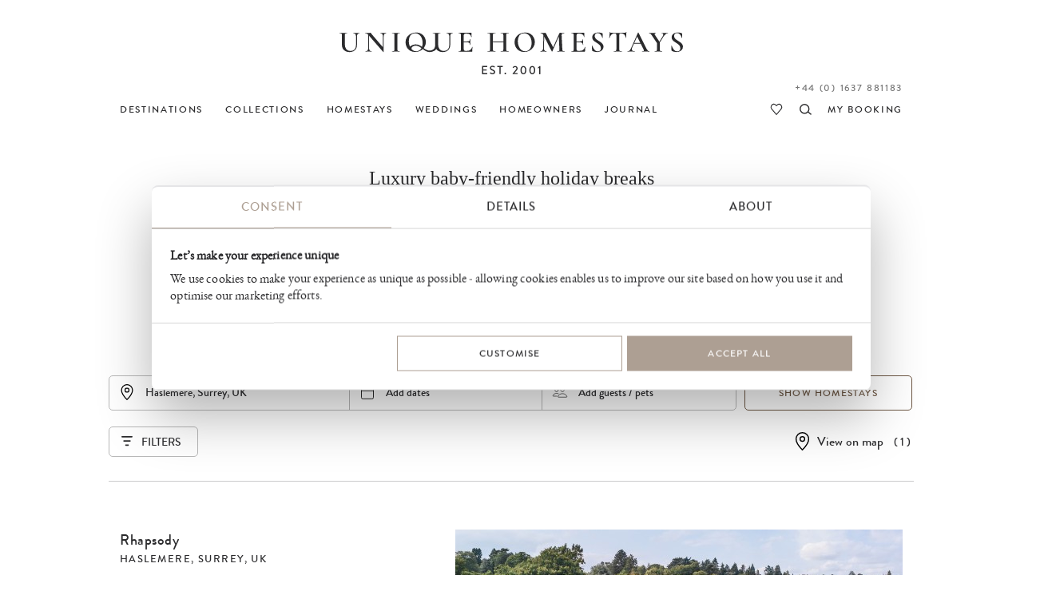

--- FILE ---
content_type: text/html
request_url: https://www.uniquehomestays.com/unique-escapes/baby-friendly-breaks/uk/surrey/haslemere/
body_size: 30629
content:
<!DOCTYPE html PUBLIC "-//W3C//DTD XHTML 1.0 Strict//EN" "http://www.w3.org/TR/xhtml1/DTD/xhtml1-strict.dtd">
<html xmlns="http://www.w3.org/1999/xhtml" xml:lang="en" lang="en">
<head>
<meta http-equiv="Content-Type" content="text/html; charset=ISO-8859-1" />
<meta http-equiv="Content-Language" content="en" />
<meta name="Copyright" content="Copyright (c) 2001 - 2026 Dave Marks" />
<meta http-equiv="imagetoolbar" content="no" />
<link rel="preconnect" href="https://secure.uniquebookingservices.com"><link rel="preload" href="https://secure.uniquebookingservices.com/css/fonts/v6/BrandonGrotesqueWeb-Medium.woff2" as="font" type="font/woff2" crossorigin="anonymous"><link rel="preload" href="https://secure.uniquebookingservices.com/css/fonts/v6/ebgaramond-regular-webfont.woff2" as="font" type="font/woff2" crossorigin="anonymous"><link rel="preload" href="https://secure.uniquebookingservices.com/css/fonts/v6/ebgaramond-mediumitalic-webfont.woff2" as="font" type="font/woff2" crossorigin="anonymous">
<title>Luxury baby-friendly holiday breaks | Unique Homestays - Haslemere, Surrey, UK</title>
<meta name="description" content="Our homes are perfect for luxury baby-friendly holiday breaks in the UK. Discover our curated collection." />
<meta property="og:title" content="Luxury baby-friendly holiday breaks | Unique Homestays - Haslemere, Surrey, UK" />
<meta property="og:description" content="Our homes are perfect for luxury baby-friendly holiday breaks in the UK. Discover our curated collection." />
<meta property="og:url" content="https://www.uniquehomestays.com/unique-escapes/baby-friendly-breaks/uk/surrey/haslemere/" />
<link href="https://www.uniquehomestays.com/unique-escapes/baby-friendly-breaks/uk/surrey/haslemere/" rel="canonical" />
<meta property="og:image" content="https://secure.uniquebookingservices.com/uf/activities/105/thumb@2x.jpg" />
<link rel="image_src" href="https://secure.uniquebookingservices.com/uf/activities/105/thumb@2x.jpg" />
<style type="text/css" media="all">@import url("https://secure.uniquebookingservices.com/css/v7-desktop-2025-11-25.css");</style>
<link rel="stylesheet" type="text/css" href="https://secure.uniquebookingservices.com/css/v7-mobile-2025-07-30.1.css" media="only screen and (max-width: 750px), only screen and (max-device-width: 750px)" /><meta name="viewport" content="width=device-width" />
<link  rel="apple-touch-icon" sizes="180x180" href="https://www.uniquehomestays.com/i/favicons/apple-touch-icon.png" />
<link  rel="icon" type="image/png" sizes="32x32" href="https://www.uniquehomestays.com/i/favicons/favicon-32x32.png" />
<link  rel="icon" type="image/png" sizes="16x16" href="https://www.uniquehomestays.com/i/favicons/favicon-16x16.png" />
<link  rel="manifest" href="https://www.uniquehomestays.com/i/favicons/site.webmanifest" />
<link  rel="mask-icon" href="https://www.uniquehomestays.com/i/favicons/safari-pinned-tab.svg" color="#2b2b2d" />
<meta name="msapplication-TileColor" content="#ffffff" />
<meta name="theme-color" content="#ffffff" />
<script type="text/javascript" src="https://secure.uniquebookingservices.com/js/mootools/MooTools-More-1.5.1-modern-compatible-minified.js"></script>
<script type="text/javascript" src="https://secure.uniquebookingservices.com/js/v7-2025-12-10.js"></script>
<!--[if (gt IE 6)&(lte IE 9)]><script type="text/javascript" src="/js/columns.min.js"></script><![endif]-->
<script type="text/javascript" src="https://secure.uniquebookingservices.com/js/calendar/calendar.compat.dm.2022-11-30-compressed.js" defer></script>
<!-- Google Tag Manager -->
<script>(function(w,d,s,l,i){w[l]=w[l]||[];w[l].push({'gtm.start':new Date().getTime(),event:'gtm.js'});var f=d.getElementsByTagName(s)[0],j=d.createElement(s),dl=l!='dataLayer'?'&l='+l:'';j.async=true;j.src='https://www.googletagmanager.com/gtm.js?id='+i+dl;f.parentNode.insertBefore(j,f);})(window,document,'script','dataLayer','GTM-TFP7J8');</script>
<!-- End Google Tag Manager -->

		<script type="text/javascript"> 
			var bKlaviyoTrackingEnabled = true;
			!function(){if(!window.klaviyo){window._klOnsite=window._klOnsite||[];try{window.klaviyo=new Proxy({},{get:function(n,i){return"push"===i?function(){var n;(n=window._klOnsite).push.apply(n,arguments)}:function(){for(var n=arguments.length,o=new Array(n),w=0;w<n;w++)o[w]=arguments[w];var t="function"==typeof o[o.length-1]?o.pop():void 0,e=new Promise((function(n){window._klOnsite.push([i].concat(o,[function(i){t&&t(i),n(i)}]))}));return e}}})}catch(n){window.klaviyo=window.klaviyo||[],window.klaviyo.push=function(){var n;(n=window._klOnsite).push.apply(n,arguments)}}}}();
			window.addEventListener('CookiebotOnConsentReady', function (e) {if (Cookiebot.consent.statistics&&Cookiebot.consent.marketing) {elHead=document.getElementsByTagName('head')[0];elKlaviyoScript=document.createElement('script');elKlaviyoScript.src='https://static.klaviyo.com/onsite/js/Ve5jUe/klaviyo.js';elKlaviyoScript.onload  = async () => {await new Promise(r => setTimeout(r, 50));var event = new CustomEvent('KlaviyoOnSiteReady', {});window.dispatchEvent(event);};elHead.insertBefore(elKlaviyoScript, null);manageKlaviyoLinks('uniquehomestays.com',document);}}, false);
		</script>
		<link rel="alternate" type="application/rss+xml" title="RSS" href="/rss/press-releases.xml" />
</head>
<body class="twocol statictext noheaderphoto" id="www-uniquehomestays-com">

	<script>
		strPathName = window.location.pathname
		if (strPathName.indexOf('/newsletters/')==0&&strPathName.length>13) {
			arrPathName = strPathName.split('/')
			strNewPathName = '/newsletters/' + arrPathName[2] + '/'
			history.replaceState(null,null,strNewPathName)
		}
		
		try {	
			strPathName = window.location.href
			strNewPathName = strPathName
			var email_regex = /([a-zA-Z0-9._-]+@[a-zA-Z0-9._-]+\.[a-zA-Z0-9._-]+)/gi;
			var strNewPathName = strNewPathName.replace(email_regex,'redacted-email');
			if (strPathName!=strNewPathName) {history.replaceState(null,null,strNewPathName)}
		} catch (e) {}
	</script>
	<!-- Google Tag Manager -->
<noscript><iframe src="https://www.googletagmanager.com/ns.html?id=GTM-TFP7J8" height="0" width="0" style="display:none;visibility:hidden"></iframe></noscript>
<!-- End Google Tag Manager -->
<p class="skipnav" id="top"><a href="#topmenu">[Skip to Navigation]</a> | <a href="#content">[Skip to Content]</a></p>
<div id="wrapper">
<div id="header">
<a href="https://www.uniquehomestays.com" class="logolink"><img id="logolinkimg" src="https://secure.uniquebookingservices.com/uf/i/v6/uhs-logo-2.svg" alt="Unique Homestays" /></a>
</div>
<div id="flashbox"></div><div id="searchpopupwrap" data-isloaded="false"><div id="searchpopup"><div id="closesearchpopup" onclick="return showhidepopupsearch()"></div><div id="searchpopupinner"><div id="searchpopuploading"></div></div></div></div><div id="topmenu" role="navigation">
<div id="topmenuinner">
<ul id="uhs-cat">
<li id="unique-destinations"><a href="https://www.uniquehomestays.com/self-catering/destinations"><b>DESTINATIONS</b></a></li>
<li id="unique-escapes" class="hddm"><a href="https://www.uniquehomestays.com/unique-escapes/"><b>COLLECTIONS</b></a><span class="ddmt" onclick="showddm(this,event)"></span><div class="ddm"><div class="ddmcollections"><div class="ddmcollectiongroup"><h6>Features</h6><ul><li><a href="https://www.uniquehomestays.com/unique-escapes/luxury-houses-with-a-pool/">Homes with pools</a></li><li><a href="https://www.uniquehomestays.com/unique-escapes/dog-friendly-escapes/">Dog-friendly escapes</a></li><li><a href="https://www.uniquehomestays.com/unique-escapes/hot-tubs/">Homes with hot tubs</a></li><li><a href="https://www.uniquehomestays.com/unique-escapes/homes-with-saunas/">Homes with saunas</a></li><li><a href="https://www.uniquehomestays.com/unique-escapes/luxury-cottages-with-fireplaces/">Cottages with fireplaces</a></li><li><a href="https://www.uniquehomestays.com/unique-escapes/fully-catered-accommodation/">Homes with a private chef</a></li><li><a href="https://www.uniquehomestays.com/unique-escapes/eco-friendly/">Eco-friendly escapes</a></li><li><a href="https://www.uniquehomestays.com/unique-escapes/baby-friendly-breaks/">Baby-friendly breaks</a></li><li><a href="https://www.uniquehomestays.com/unique-escapes/garden-lovers/">Secret garden escapes</a></li><li><a href="https://www.uniquehomestays.com/unique-escapes/pet-free-pads/">Pet-free holiday cottages</a></li><li><a href="https://www.uniquehomestays.com/unique-escapes/electric-car-escapes/">Holiday cottages with EV chargers</a></li></ul></div><div class="ddmcollectiongroup"><h6>Size</h6><ul><li><a href="https://www.uniquehomestays.com/unique-escapes/luxury-love-nests/">Couples&acute; retreats</a></li><li><a href="https://www.uniquehomestays.com/unique-escapes/child-friendly-self-catering/">Family-friendly self-catering</a></li><li><a href="https://www.uniquehomestays.com/unique-escapes/house-party/">Large self-catering groups</a></li><li><a href="https://www.uniquehomestays.com/unique-escapes/alternative-group-option/">Alternative group option</a></li><li><a href="https://www.uniquehomestays.com/unique-escapes/luxury-solo-travel/">Solo travel in the UK</a></li></ul></div><div class="ddmcollectiongroup"><h6>Location</h6><ul><li><a href="https://www.uniquehomestays.com/unique-escapes/coastal-retreats/">Coastal retreats</a></li><li><a href="https://www.uniquehomestays.com/unique-escapes/waterside-living/">Waterside living</a></li><li><a href="https://www.uniquehomestays.com/unique-escapes/wilderness-retreats/">Wilderness stays</a></li><li><a href="https://www.uniquehomestays.com/unique-escapes/holiday-homes-2-3-hours-from-london/">Holiday homes within 3 hours of London</a></li></ul></div><div class="ddmcollectiongroup"><h6>Occasions</h6><ul><li><a href="https://www.uniquehomestays.com/unique-escapes/late-availability-breaks-uk/">Last-minute breaks</a></li><li><a href="https://www.uniquehomestays.com/unique-escapes/honeymoons/">Honeymoons</a></li><li><a href="https://www.uniquehomestays.com/unique-escapes/luxury-festive-breaks/">Christmas breaks</a></li><li><a href="https://www.uniquehomestays.com/unique-escapes/new-year-breaks/">New Year breaks</a></li><li><a href="https://www.uniquehomestays.com/unique-escapes/valentines-breaks/">Valentine&acute;s breaks</a></li><li><a href="https://www.uniquehomestays.com/unique-escapes/country-house-wedding-venues/">Country house wedding venues</a></li><li><a href="https://www.uniquehomestays.com/unique-escapes/wellness-retreat-venues/">Wellness retreats</a></li><li><a href="https://www.uniquehomestays.com/unique-escapes/sophisticated-hens/">Unique hen weekends</a></li><li><a href="https://www.uniquehomestays.com/unique-escapes/easter-breaks/">Easter breaks</a></li><li><a href="https://www.uniquehomestays.com/unique-escapes/elopements/">Elopement weddings</a></li></ul></div><div class="ddmcollectiongroup"><h6>Style</h6><ul><li><a href="https://www.uniquehomestays.com/unique-escapes/architect-designed-holiday-homes/">Architect-designed holiday homes</a></li><li><a href="https://www.uniquehomestays.com/unique-escapes/castles-towers-and-follies/">Luxury castles in the UK</a></li><li><a href="https://www.uniquehomestays.com/unique-escapes/cabin-stays/">Cabin stays</a></li><li><a href="https://www.uniquehomestays.com/unique-escapes/country-house-breaks/">Country house breaks</a></li></ul></div><div class="ddmcollectiongroup"><h6>Commercial</h6><ul><li><a href="https://www.uniquehomestays.com/unique-escapes/film-locations/">Film and photoshoot locations</a></li><li><a href="https://www.uniquehomestays.com/unique-escapes/corporate-escapes/">Corporate retreats</a></li></ul></div><div class="ddmcollectiongroup"><h6>Other</h6><ul><li><a href="https://www.uniquehomestays.com/unique-escapes/new-and-coming-soon/">New and coming soon</a></li><li><a href="https://www.uniquehomestays.com/unique-escapes/any-day-stays/">Short breaks</a></li><li><a href="https://www.uniquehomestays.com/unique-escapes/limited-edition/">Limited release</a></li></ul></div></div><a class="ddmcomplete" href="https://www.uniquehomestays.com/unique-escapes/">View all Collections</a></div></li>
<li id="unique-selfcatering"><a href="https://www.uniquehomestays.com/self-catering/"><b>HOMESTAYS</b></a><span class="ddmt" onclick="showddm(this,event)"></span><div class="ddm"><div class="ddmcols"><div class="ddmcol-england"><h6><a href="https://www.uniquehomestays.com/self-catering/uk/england/">England</a></h6><a class="ddmall" href="https://www.uniquehomestays.com/self-catering/uk/england/">View all</a><ul><li><a href="https://www.uniquehomestays.com/self-catering/uk/cheshire/">Cheshire</a></li><li><a href="https://www.uniquehomestays.com/self-catering/uk/cornwall/">Cornwall</a></li><li><a href="https://www.uniquehomestays.com/self-catering/uk/cumbria/">Cumbria</a></li><li><a href="https://www.uniquehomestays.com/self-catering/uk/devon/">Devon</a></li><li><a href="https://www.uniquehomestays.com/self-catering/uk/dorset/">Dorset</a></li><li><a href="https://www.uniquehomestays.com/self-catering/uk/east-sussex/">East Sussex</a></li><li><a href="https://www.uniquehomestays.com/self-catering/uk/england/">England</a></li><li><a href="https://www.uniquehomestays.com/self-catering/uk/essex/">Essex</a></li><li><a href="https://www.uniquehomestays.com/self-catering/uk/gloucestershire/">Gloucestershire</a></li><li><a href="https://www.uniquehomestays.com/self-catering/uk/hampshire/">Hampshire</a></li><li><a href="https://www.uniquehomestays.com/self-catering/uk/herefordshire/">Herefordshire</a></li><li><a href="https://www.uniquehomestays.com/self-catering/uk/high-weald/">High Weald</a></li><li><a href="https://www.uniquehomestays.com/self-catering/uk/isle-of-wight/">Isle of Wight</a></li><li><a href="https://www.uniquehomestays.com/self-catering/uk/kent/">Kent</a></li><li><a href="https://www.uniquehomestays.com/self-catering/uk/lincolnshire/">Lincolnshire</a></li><li><a href="https://www.uniquehomestays.com/self-catering/uk/norfolk/">Norfolk</a></li><li><a href="https://www.uniquehomestays.com/self-catering/uk/oxfordshire/">Oxfordshire</a></li><li><a href="https://www.uniquehomestays.com/self-catering/uk/peak-district/">Peak District</a></li><li><a href="https://www.uniquehomestays.com/self-catering/uk/rutland/">Rutland</a></li><li><a href="https://www.uniquehomestays.com/self-catering/uk/shropshire/">Shropshire</a></li><li><a href="https://www.uniquehomestays.com/self-catering/uk/somerset/">Somerset</a></li><li><a href="https://www.uniquehomestays.com/self-catering/uk/south-east/">South East</a></li><li><a href="https://www.uniquehomestays.com/self-catering/uk/suffolk/">Suffolk</a></li><li><a href="https://www.uniquehomestays.com/self-catering/uk/surrey/">Surrey</a></li><li><a href="https://www.uniquehomestays.com/self-catering/uk/sussex/">Sussex</a></li><li><a href="https://www.uniquehomestays.com/self-catering/uk/cotswolds/">The Cotswolds</a></li><li><a href="https://www.uniquehomestays.com/self-catering/uk/the-lake-district/">The Lake District</a></li><li><a href="https://www.uniquehomestays.com/self-catering/uk/west-country/">West Country</a></li><li><a href="https://www.uniquehomestays.com/self-catering/uk/west-sussex/">West Sussex</a></li><li><a href="https://www.uniquehomestays.com/self-catering/uk/wiltshire/">Wiltshire</a></li><li><a href="https://www.uniquehomestays.com/self-catering/uk/worcestershire/">Worcestershire</a></li><li><a href="https://www.uniquehomestays.com/self-catering/uk/yorkshire/">Yorkshire</a></li></ul></div><div class="ddmcol-scotland"><h6><a href="https://www.uniquehomestays.com/self-catering/uk/scotland/">Scotland</a></h6><a class="ddmall" href="https://www.uniquehomestays.com/self-catering/uk/scotland/">View all</a><ul><li><a href="https://www.uniquehomestays.com/self-catering/uk/scotland/isle-of-skye/">Isle of Skye</a></li><li><a href="https://www.uniquehomestays.com/self-catering/uk/scotland/loch-lomond/">Loch Lomond</a></li><li><a href="https://www.uniquehomestays.com/self-catering/uk/scotland/loch-rannoch/">Loch Rannoch</a></li><li><a href="https://www.uniquehomestays.com/self-catering/uk/scotland/luskentyre-beach/">Luskentyre Beach</a></li><li><a href="https://www.uniquehomestays.com/self-catering/uk/scotland/perthshire/">Perthshire</a></li><li><a href="https://www.uniquehomestays.com/self-catering/uk/scotland/the-isle-of-harris/">The Isle of Harris</a></li></ul></div><div class="ddmcol-wales"><h6><a href="https://www.uniquehomestays.com/self-catering/uk/wales/">Wales</a></h6><a class="ddmall" href="https://www.uniquehomestays.com/self-catering/uk/wales/">View all</a><ul><li><a href="https://www.uniquehomestays.com/self-catering/uk/wales/aberaeron/">Aberaeron</a></li><li><a href="https://www.uniquehomestays.com/self-catering/uk/wales/brecon-beacons/">Brecon Beacons</a></li><li><a href="https://www.uniquehomestays.com/self-catering/uk/wales/cambrian-mountains/">Cambrian Mountains</a></li><li><a href="https://www.uniquehomestays.com/self-catering/uk/wales/ceredigion/">Ceredigion</a></li><li><a href="https://www.uniquehomestays.com/self-catering/uk/wales/conwy/">Conwy</a></li><li><a href="https://www.uniquehomestays.com/self-catering/uk/wales/harlech/">Harlech</a></li><li><a href="https://www.uniquehomestays.com/self-catering/uk/wales/hay-on-wye/">Hay-On-Wye</a></li><li><a href="https://www.uniquehomestays.com/self-catering/uk/wales/anglesey/">Isle of Anglesey</a></li><li><a href="https://www.uniquehomestays.com/self-catering/uk/wales/machynlleth/">Machynlleth</a></li><li><a href="https://www.uniquehomestays.com/self-catering/uk/wales/pembrokeshire/">Pembrokeshire</a></li><li><a href="https://www.uniquehomestays.com/self-catering/uk/wales/powys/">Powys</a></li><li><a href="https://www.uniquehomestays.com/self-catering/uk/wales/ruthin/">Ruthin</a></li><li><a href="https://www.uniquehomestays.com/self-catering/uk/wales/snowdonia/">Snowdonia</a></li></ul></div><div class="ddmcol-ireland"><h6><a href="https://www.uniquehomestays.com/self-catering/ireland/">Ireland</a></h6><a class="ddmall" href="https://www.uniquehomestays.com/self-catering/ireland/">View all</a><ul><li><a href="https://www.uniquehomestays.com/self-catering/ireland/county-cork/">County Cork</a></li><li><a href="https://www.uniquehomestays.com/self-catering/ireland/county-kerry/">County Kerry</a></li><li><a href="https://www.uniquehomestays.com/self-catering/ireland/county-monaghan/">County Monaghan</a></li><li><a href="https://www.uniquehomestays.com/self-catering/ireland/county-westmeath/">County Westmeath</a></li></ul></div></div><a class="ddmcomplete altlink" href="https://www.uniquehomestays.com/self-catering/">View all Homestays</a></div></li>
<li id="unique-weddings"><a href="https://www.uniquehomestays.com/weddings/"><b>WEDDINGS</b></a></li>
<li id="owners" class="hddm"><a href="https://www.uniquehomestays.com/membership.asp"><b>HOMEOWNERS</b></a><span class="ddmt" onclick="showddm(this,event)"></span><div class="ddm"><div class="ddmcols"><div class="ddmcol-join"><h6><a href="https://www.uniquehomestays.com/membership.asp">Join us</a></h6><p>We are a specialist holiday letting agent that markets luxury cottages and architect-designed homes across the UK and Ireland. From farmers to flamboyants, you'll be in good company when joining our portfolio.</p><a class="ddmcomplete" href="https://www.uniquehomestays.com/membership.asp">Find out more</a></div><div class="ddmcol-interior"><h6><a href="https://www.uniquehomestays.com/interior-design-services.asp">Interior design service</a></h6><p>Whether transitioning your family home into a luxury homestay or breathing new life into an existing portfolio property, our Interior Design Team can handcraft a unique personality for your property.</p><a class="ddmcomplete" href="https://www.uniquehomestays.com/interior-design-services.asp">Find out more</a></div><div class="ddmcol-forsale"><h6><a href="https://www.uniquehomestays.com/for-sale/">Homestays for sale</a></h6><p>Have you ever dreamed of owning a profitable investment property? See what homes from the Unique Homestays portfolio are currently for sale, and let us tell you all about their lucrative earning potential.</p><a class="ddmcomplete" href="https://www.uniquehomestays.com/for-sale/">Find out more</a></div><div class="ddmcol-pfinding"><h6><a href="https://www.uniquehomestays.com/property-finding-service.asp">Property finding service</a></h6><p>If you're seeking a simpler home-finding experience, our Property Finding Service might be of interest to you; get unfettered access to our architectural expertise, interior know-how, and industry contacts.</p><a class="ddmcomplete" href="https://www.uniquehomestays.com/property-finding-service.asp">Find out more</a></div></div></div></li>
<li id="unique-blog"><a href="https://www.uniquehomestays.com/live-unique/"><b>JOURNAL</b></a></li>
<li id="myuhs"><a href="https://secure.uniquehomestays.com/mybooking/"><b>MY BOOKING</b></a></li>
<li id="searchproperties"><a href="https://www.uniquehomestays.com/self-catering/" onclick="return showhidepopupsearch()" title="Search properties"><b>search</b></a></li>
<li id="favouriteproperties"><a href="https://www.uniquehomestays.com/favourites/" title="View favourite properties"><b>my favourites</b></a></li>
<li id="contactlink"><a href="/contact.asp" class="contacttel">Contact</a></li>
<li id="telephonelink"><a href="tel:+441637881183" class="contacttel bookingstelephone">+44 (0) 1637 881183</a></li>
</ul>
</div>

<span id="showmenu" onclick="showmenu()"></span><span id="searchpropertiesalt" onclick="return showhidepopupsearch()"></span></div><div id="content" role="main"><div id="searchheader"><h1>Luxury baby-friendly holiday breaks</h1>
<div class="introtext">
<p>These are places put together as efficiently as building blocks, with babies in mind. Books, cots and stairgates – luxury baby-friendly breaks in the UK can only happen in homes as prepared as these.</p>
</div></div><form action="/unique/search.asp" method="get" id="inlinesearch" class="midpage" onsubmit="return applyfilter('all')"><input type="hidden" name="src" value="midpage" /><input type="hidden" name="st" id="st" value="0" /><input type="hidden" name="by" id="searchby" value="type" /><input type="hidden" name="activityID" id="activityID" value="105" data-existing-value="105" /><input type="hidden" name="destination" id="inlinesearchdestination" value="0/0/215,215" /><input type="hidden" name="toaccommodate" id="inlinesearchtoaccommodate" value="0" /><input type="hidden" name="startdate" id="inlinesearchstartdate" value="" /><input type="hidden" name="enddate" id="inlinesearchenddate" value="" /><input type="hidden" name="numNights" id="inlinesearchnumnights" value="0" /><input type="hidden" name="numDaysVariance" id="inlinesearchnumdaysvariance" value="0" /><div id="inlinesearchinner"><div id="inlinesearchinputwrap" class="inlinesearchminimalised"><div id="inlinesearchinputbar"><span id="inlinesearchdestination" onclick="showinlinesearchpanel('inlinesearchpanel-destinations',false)"><input type="text" placeholder="Add destination" id="inlinesearchdestinationinput" oninput="filterinlinesearchdestinations()" autocomplete="off" spellcheck="false" value="Haslemere, Surrey, UK" /></span><div class="inlinesearchpanelclose" id="inlinesearchpanelclose-destinations" onclick="showinlinesearchpanel('inlinesearchpanel-destinations','hide')"></div><span id="inlinesearchdates" onclick="showinlinesearchpanel('inlinesearchpanel-dates')">Add dates</span><span id="inlinesearchguests" onclick="showinlinesearchpanel('inlinesearchpanel-guests')">Add guests / pets</span></div><input type="submit" class="button inlinesearchactionbutton" id="inlinesearchsubmit" value="Show Homestays" onclick="return applyfilter('all')" /></div><div class="inlinesearchpanel inlinesearchpanelloading" id="inlinesearchpanel-destinations" data-isloaded="false"><div class="inlinesearchpanelscroll"><ul id="inlinesearch-destinationlist"></ul><div id="inlinesearch-nodestinations">No destinations found</div></div><div class="inlinesearchdone"><input type="button" value="Clear" class="button inlinesearchactionbutton inlinesearchclearbutton" onclick="clearinlinesearchdestinations()" /><input type="button" value="Done" class="button inlinesearchactionbutton" onclick="showinlinesearchpanel('inlinesearchpanel-guests','hide')" /></div></div><div class="inlinesearchpanel" id="inlinesearchpanel-dates"><div class="inlinesearchpanelclose" onclick="showinlinesearchpanel('inlinesearchpanel-dates','hide')"></div><div class="inlinesearchpanelinner inlinesearchpanelscroll"><div id="inlinesearchpanel-datesyear"><span class="isp-arrow isp-prevyear" onclick="inlinesearchcalendarmove(-12)"></span><span id="inlinesearchpanel-currentyear">2026</span><span class="isp-arrow isp-nextyear" onclick="inlinesearchcalendarmove(12)"></span></div><div id="inlinesearchpanel-datesmonth"><span class="isp-arrow isp-prevmonth" onclick="inlinesearchcalendarmove(-1)"></span><span class="isp-arrow isp-nextmonth" onclick="inlinesearchcalendarmove(1)"></span></div><div id="inlinesearchpanel-datescalendars"><input type="hidden" name="" id="inlinesearchcurrentmonth" value="2026-1-01" /><div class="availCalendarWrap" id="inlinesearchcurrentmonthcalendar"></div><input type="hidden" name="" id="inlinesearchnextmonth" value="2026-02-01" /><div class="availCalendarWrap" id="inlinesearchnextmonthcalendar"></div></div><div id="inlinesearchpanel-calendarmsg"></div><input type="button" id="inlinesearchvariation0" class="button dvbutton dvbuttonseleced" onclick="inlinesearchupdatevariation(this)" data-variance="0" value="Exact dates" /><input type="button" id="inlinesearchvariation1" class="button dvbutton" onclick="inlinesearchupdatevariation(this)" data-variance="1" value="&plusmn; 1 day" /><input type="button" id="inlinesearchvariation2" class="button dvbutton" onclick="inlinesearchupdatevariation(this)" data-variance="2" value="&plusmn; 2 days" /><input type="button" id="inlinesearchvariation3" class="button dvbutton" onclick="inlinesearchupdatevariation(this)" data-variance="3" value="&plusmn; 3 days" /><input type="button" id="inlinesearchvariation4" class="button dvbutton" onclick="inlinesearchupdatevariation(this)" data-variance="7" value="&plusmn; 7 days" /><div class="inlinesearchdone"><input type="button" value="Clear" class="button inlinesearchactionbutton inlinesearchclearbutton" onclick="inlinesearchselectdates()"><input type="button" value="Done" class="button inlinesearchactionbutton" onclick="showinlinesearchpanel('inlinesearchpanel-dates','hide')" /></div></div></div><div class="inlinesearchpanel" id="inlinesearchpanel-guests"><div class="inlinesearchpanelclose" onclick="showinlinesearchpanel('inlinesearchpanel-guests','hide')"></div><div class="groupsizeselect"><label for="inlinesearchadults">Adults<small>Ages 17 and above</small></label><div class="smallnumericupdown" data-inputid="inlinesearchadults"><input type="button" class="smallnumericupdowncontrol smallnumericdown" value="-" /><input type="number" class="smallnumericupdowncontrol smallnumericvalue" value="0" name="numAdults" id="inlinesearchadults" oninput="inlinesearchupdateguests()" onkeypress="return limitnumbersonly(event)" /><input type="button" class="smallnumericupdowncontrol smallnumericup" value="+" /></div></div><div class="groupsizeselect"><label for="inlinesearchchildren">Children<small>12 months to 16 years</small></label><div class="smallnumericupdown" data-inputid="inlinesearchchildren"><input type="button" class="smallnumericupdowncontrol smallnumericdown" value="-" /><input type="number" class="smallnumericupdowncontrol smallnumericvalue" value="0" name="numChildren" id="inlinesearchchildren" oninput="inlinesearchupdateguests()" onkeypress="return limitnumbersonly(event)" /><input type="button" class="smallnumericupdowncontrol smallnumericup" value="+" /></div></div><div class="groupsizeselect"><label for="inlinesearchinfants">Infants<small>Up to 12 months</small></label><div class="smallnumericupdown" data-inputid="inlinesearchinfants"><input type="button" class="smallnumericupdowncontrol smallnumericdown" value="-" /><input type="number" class="smallnumericupdowncontrol smallnumericvalue" value="0" name="numInfants" id="inlinesearchinfants" oninput="inlinesearchupdateguests()" onkeypress="return limitnumbersonly(event)" /><input type="button" class="smallnumericupdowncontrol smallnumericup" value="+" /></div></div><label for="uniqueNumDogsAllowed">Pets</label><select name="uniqueNumDogsAllowed" id="uniqueNumDogsAllowed" onchange="inlinesearchupdateguests()"><option value="-1">No preference</option><option value="0">Pet free homes</option><option value="1">One dog</option><option value="2">Two dogs</option><option value="3">Three dogs</option></select><div class="inlinesearchdone"><input type="button" value="Clear" class="button inlinesearchactionbutton inlinesearchclearbutton" onclick="clearoptions('guests')"><input type="button" value="Done" class="button inlinesearchactionbutton" onclick="showinlinesearchpanel('inlinesearchpanel-guests','hide')" /></div></div></div><div id="inlinesearchfilters"><input type="button" class="button" value="Filters" id="inlinesearchopenfilters" onclick="showhideinlinefilters()" /></div><div id="propertyviewas"><h4 id="propertyviewastitle" onclick="opensearchmapv6('',-1);">View on map</h4> <span id="mappropertycount">( 1 )</span></div><div id="refinecategorywrap"><h3>Filter results</h3><div class="inlinesearchpanelclose" id="inlinesearchpanelclose-filters" onclick="showhideinlinefilters()"></div><div id="refinecategoryfilters" class="inlinesearchpanelscroll"><div class="refinecategory" id="propertyorder"><h4 id="propertyorderheading">SORT BY</h4><div class="searchoptions"><ul><li class="radio  checked radioselected"><label><input id="sortbysizeascdinput" selected="selected" onchange="radiochange(this, 'propertyorder')" type="radio" class="sortbyradio" name="propertyorder" value="size-asc">Small to large</label></li><li class="radio"><label><input onchange="radiochange(this, 'propertyorder')" type="radio" class="sortbyradio" name="propertyorder" value="size-desc">Large to small</label></li><li class="radio"><label><input onchange="radiochange(this, 'propertyorder')" type="radio" class="sortbyradio" name="propertyorder" value="recent">Date listed</label></li><li class="radio"><label><input onchange="radiochange(this, 'propertyorder')" type="radio" class="sortbyradio" name="propertyorder" value="availability">Availability</label></li><li class="radio"><label><input onchange="radiochange(this, 'propertyorder')" type="radio" class="sortbyradio" name="propertyorder" value="name">A-Z</label></li><li id="sortbylicensed" style="display:none;" class="radio"><label><input id="sortbylicensedinput" onchange="radiochange(this, 'propertyorder')" type="radio" class="sortbyradio" name="propertyorder" value="">Licensed / non-licensed</label></li><li id="sortbydistance" style="display:none;" class="radio"><label><input id="sortbydistanceinput" onchange="radiochange(this, 'propertyorder')" type="radio" class="sortbyradio" name="propertyorder" value="distance">Distance</label></li></ul></div></div><div class="refinecategory" id="propertytype"><h4>PROPERTY TYPE</h4><div class="searchoptions"><ul><li class="radio checked radioselected psactivityname"><label><input type="radio" checked="checked" onchange="radiochange(this, 'propertytype')" name="data" id="propertyTypeActivity105" value="activity" /><span>Baby-friendly breaks</span></label></li><li class="radio"><label><input type="radio" onchange="radiochange(this, 'propertytype')" id="propertyTypeSelfCatering" name="data" value="unique_houseparty.unique_selfcatering" />Self-catering</label></li><li class="radio"><label><input type="radio" onchange="radiochange(this, 'propertytype')" id="propertyTypeWedding" name="data" value="unique_wedding" />Wedding</label></li><li class="radio"><label><input type="radio" onchange="radiochange(this, 'propertytype')" name="data" id="propertyTypeAll" value="ALL" />All properties</label></li></ul></div></div><div class="refinecategory" id="propertypopularfeatures"><h4>POPULAR FEATURES</h4><div class="searchoptions" id="popularfeatures"><ul><li id="li-unique_hashottub"><label><input type="checkbox" onchange="checkboxes(this, 'propertymiscoptions')" class="advsearchinput" id="unique_hashottub" name="unique_hashottub" value="ON" />Hot tub </label></li><li id="li-unique_swimmingpool"><label><input type="checkbox" onchange="checkboxes(this, 'propertymiscoptions')" class="advsearchinput" id="unique_swimmingpool" name="unique_swimmingpool" value="ON" />Swimming pool </label></li><li id="li-propertyIsWaterside"><label><input type="checkbox" onchange="checkboxes(this, 'propertymiscoptions')" class="advsearchinput" name="propertyIsWaterside" id="propertyIsWaterside" value="ON" />Waterside </label></li><li id="li-unique_rural"><label><input type="checkbox" onchange="checkboxes(this, 'propertymiscoptions')" class="advsearchinput" name="unique_rural" id="unique_rural" value="ON" />Rural </label></li><li id="li-propertyHasWifi"><label><input type="checkbox" onchange="checkboxes(this, 'propertymiscoptions')" class="advsearchinput" id="propertyHasWifi" name="propertyHasWifi" value="ON" />Wi-Fi internet</label></li><li id="li-unique_pubwalkingdistance"><label><input type="checkbox" onchange="checkboxes(this, 'propertymiscoptions')" class="advsearchinput" id="unique_pubwalkingdistance" name="unique_pubwalkingdistance" value="ON" />Pub within a mile</label></li><li id="li-propertyHasEVCharger"><label><input type="checkbox" onchange="checkboxes(this, 'propertymiscoptions')" class="advsearchinput" id="propertyHasEVCharger" name="propertyHasEVCharger" value="ON" />Electric car charger </label></li><li id="li-unique_openfire"><label><input type="checkbox" onchange="checkboxes(this, 'propertymiscoptions')" class="advsearchinput" id="unique_openfire" name="unique_openfire" value="ON" />Fire </label></li><li id="li-propertyAllowsHens"><label><input type="checkbox" onchange="checkboxes(this, 'propertymiscoptions')" class="advsearchinput" id="propertyAllowsHens" name="propertyAllowsHens" value="ON" />Allows hens </label></li><li id="li-propertyAllowsStags"><label><input type="checkbox" onchange="checkboxes(this, 'propertymiscoptions')" class="advsearchinput" id="propertyAllowsStags" name="propertyAllowsStags" value="ON" />Allows stags </label></li></ul></div></div><div class="refinecategory" id="propertyotherfeatures"><h4>OTHER FEATURES</h4><div class="searchoptions" id="otherfeatures"><ul><li id="li-unique_cinema"><label><input type="checkbox" onchange="checkboxes(this, 'propertymiscoptions')" class="advsearchinput" id="unique_cinema" name="unique_cinema" value="ON" />Cinema room</label></li><li id="li-unique_gamesroom"><label><input type="checkbox" onchange="checkboxes(this, 'propertymiscoptions')" class="advsearchinput" id="unique_gamesroom" name="unique_gamesroom" value="ON" />Games room</label></li><li id="li-unique_pooltable"><label><input type="checkbox" onchange="checkboxes(this, 'propertymiscoptions')" class="advsearchinput" id="unique_pooltable" name="unique_pooltable" value="ON" />Pool or snooker table </label></li><li id="li-unique_tenniscourt"><label><input type="checkbox" onchange="checkboxes(this, 'propertymiscoptions')" class="advsearchinput" id="unique_tenniscourt" name="unique_tenniscourt" value="ON" />Tennis court </label></li><li id="li-unique_hassauna"><label><input type="checkbox" onchange="checkboxes(this, 'propertymiscoptions')" class="advsearchinput" id="unique_hassauna" name="unique_hassauna" value="ON" />Sauna </label></li><li id="li-unique_gym"><label><input type="checkbox" onchange="checkboxes(this, 'propertymiscoptions')" class="advsearchinput" name="unique_gym" id="unique_gym" value="ON" />Gym </label></li><li id="li-unique_helipad"><label><input type="checkbox" onchange="checkboxes(this, 'propertymiscoptions')" class="advsearchinput" id="unique_helipad" name="unique_helipad" value="ON" />Helipad </label></li><li id="li-unique_pets_yesno"><label><input type="checkbox" onchange="checkboxes(this, 'propertymiscoptions')" class="advsearchinput" name="unique_pets_yesno" id="unique_pets_yesno" value="ON" />Allows other pets</label></li><li id="li-propertyHasGroundFloorRooms"><label><input type="checkbox" onchange="checkboxes(this, 'propertymiscoptions')" class="advsearchinput" name="propertyHasGroundFloorRooms" id="propertyHasGroundFloorRooms" value="ON" />Ground floor bed &amp; bath</label></li><li id="li-propertyHasEnclosedGarden"><label><input type="checkbox" onchange="checkboxes(this, 'propertymiscoptions')" class="advsearchinput" name="propertyHasEnclosedGarden" id="propertyHasEnclosedGarden" value="ON" />Enclosed garden</label></li></ul></div></div><div class="refinecategory" id="propertydistance"><h4>PRICE</h4><div class="searchoptions" id="ps-budgetsearch"><span class="searchoptionsnarrow searchoptionsnarrowleft"><label for="ps-budgetfrom">From</label><select name="budgetfrom" id="ps-budgetfrom" onchange="psbudgetchange()"><option selected="selected" value="0">&pound;0</option><option value="500">&pound;500</option><option value="1000">&pound;1,000</option><option value="1500">&pound;1,500</option><option value="2000">&pound;2,000</option><option value="2500">&pound;2,500</option><option value="3000">&pound;3,000</option><option value="4000">&pound;4,000</option><option value="5000">&pound;5,000</option></select></span><span class="searchoptionsnarrow"><label for="ps-budgetto">Up to</label><select name="budgetto" id="ps-budgetto" onchange="psbudgetchange()"><option value="1000">&pound;1,000</option><option value="1250">&pound;1,250</option><option value="1500">&pound;1,500</option><option value="1750">&pound;1,750</option><option value="2000">&pound;2,000</option><option value="2500">&pound;2,500</option><option value="3000">&pound;3,000</option><option value="4000">&pound;4,000</option><option value="5000">&pound;5,000</option><option value="6000">&pound;6,000</option><option value="7000">&pound;7,000</option><option value="8000">&pound;8,000</option><option value="9000">&pound;9,000</option><option value="10000">&pound;10,000</option><option value="15000">&pound;15,000</option><option selected="selected" value="0">&pound;20,000+</option></select></span></div><h4>DISTANCE</h4><div class="searchoptions"><span class="searchoptionsnarrow searchoptionsnarrowleft"><label for="ps-nummiles">Within</label><select name="numMiles" id="ps-nummiles" onchange="psmileschange()"><option value="0">Any</option><option value="20">20 miles</option><option value="40">40 miles</option><option value="60">60 miles</option><option value="80">80 miles</option><option value="100">100 miles</option><option value="120">120 miles</option><option value="140">140 miles</option><option value="160">160 miles</option><option value="180">180 miles</option><option value="200">200 miles</option><option value="250">250 miles</option><option value="300">300 miles</option><option value="350">350 miles</option><option value="400">400 miles</option></select></span><span class="searchoptionsnarrow"><label for="ps-postcode">Of postcode</label><input type="text" name="originpostcode" id="ps-postcode" value="" placeholder="Enter postcode" style="" oninput="pspostcodechange()" /></span><div class="searchoptions" id="propertydistancefromcoast"><label for="ps-distancefromcoastlabel" id="ps-distancefromcoastlabel">Distance from the Coast</label><select name="propertyDistanceFromCoast" id="ps-distancefromcoast" onchange="selectchange(this, 'propertydistancefromcoast')"><option value="-1">Any distance</option><option value="0.5">Within approx. 1/2 mile</option><option value="3">Within approx. 3 miles</option><option value="5">Within approx. 5 miles</option></select></div></div></div></div><div id="refinecategorybuttons"><input type="button" id="ps-clearfilters" class="nbutton inlinesearchactionbutton inlinesearchclearbutton" value="Clear filters" onclick="clearoptions('allfilters')" /><input type="submit" id="ps-applyfilters" class="nbutton inlinesearchactionbutton" value="Show Homestays" onclick="return applyfilter('all')" /></div></div></form><div id="searchmap"><div id="locationmap"></div><div id="locationmap-viewmorewrap"><a href="javascript:widensearch();" class="nbutton" id="locationmap-viewmore">Widen property search</a></div></div>
	<script>
		var strSearchButtonDefaultText = 'Show Homestays';
		var bLoadFiltersFromLocalHistory = false;
		var bShowInlineSearchFilters = true;
		var bLoadResultsInCurrentPage = true;
		
		var arrDestinationList;
		var nCountDestinationsFound = 0;
		var bInlineDestinationSearchStarted = false;
		var strApplyFilters = "Update Search"
		
		var nDefaultNumDaysVariance = 3
		
		if (!bLoadFiltersFromLocalHistory) {
			var objInlineSearch = {}
			
			//update localhistory and .friendlyguests
			inlinesearchupdateguests(true)
			
			//update .friendlydate
			numNights = defaultInt(document.getElementById('inlinesearchnumnights').value,0)
			numdaysvariance = defaultInt(document.getElementById('inlinesearchnumdaysvariance').value,nDefaultNumDaysVariance)
			if (numNights>0) {
				strStartDate = document.getElementById('inlinesearchstartdate').value
				strEndDate = document.getElementById('inlinesearchenddate').value			
				var dtStartDate = new Date(strStartDate);
				var dtEndDate = new Date(strEndDate);
				strFriendlyDate = inlinesearchfrienldydate(dtStartDate,dtEndDate)
				elDateOutput = document.getElementById('inlinesearchdates')
				elDateOutput.innerHTML = strFriendlyDate

				objInlineSearch.startdate = strStartDate
				objInlineSearch.enddate = strEndDate
				objInlineSearch.numnights = numNights
				objInlineSearch.friendlydate = strFriendlyDate
				objInlineSearch.numdaysvariance = numdaysvariance
			} else {
				objInlineSearch.startdate = ''
				objInlineSearch.enddate = ''
				objInlineSearch.numnights = 0
				objInlineSearch.friendlydate = ''
				objInlineSearch.numdaysvariance = nDefaultNumDaysVariance
			}
			
			//update destination
			objInlineSearch.destination = document.getElementById('inlinesearchdestination').value
			objInlineSearch.friendlydestination = document.getElementById('inlinesearchdestinationinput').value
			
			//first load, no user input
			localStorage.setItem('inlinesearch', JSON.stringify(objInlineSearch));
		} else if (localStorage.getItem("inlinesearch") === null) {
			var objInlineSearch = {}
		} else {
			var objInlineSearch = JSON.parse(localStorage.getItem('inlinesearch'))
			if (!typeof objInlineSearch === 'object') {objInlineSearch = {}}
		}
		
		function showhideinlinefilters(bForceClose) {
			elInlineSearch = document.getElementById('inlinesearch')
			if (elInlineSearch.classList.contains('openinlinesearch') || bForceClose==true) {
				elInlineSearch.classList.remove('openinlinesearch')
				document.body.classList.remove('fullscreenwindow')
			} else {
				elInlineSearch.classList.add('openinlinesearch')
				document.body.classList.add('fullscreenwindow')
			}
		}
		
		function loadinlinesearchhistory() {
			strSelectedDestination = objInlineSearch.destination
			if (strSelectedDestination) {
				if (strSelectedDestination.indexOf('/')>0) {
					//arrSelectedDestination = strSelectedDestination.split('/')						
					//document.getElementById('inlinesearchcountry').value = arrSelectedDestination[0]
					//document.getElementById('inlinesearchcounty').value = arrSelectedDestination[1]
					//document.getElementById('inlinesearchtown').value = arrSelectedDestination[2]
					
					document.getElementById('inlinesearchdestination').value = strSelectedDestination
					
					if(strSelectedDestination!=''&&strSelectedDestination!='0/0/0') {
						document.getElementById('inlinesearchdestinationinput').value = objInlineSearch.friendlydestination
						bInlineDestinationSearchStarted = true
					
						document.getElementById('inlinesearchpanel-destinations').classList.add('inlinedestinationsearchstarted')
					}
				}
			}

			numnights = defaultInt(objInlineSearch.numnights,-1)
			if (numnights>0) {
				if (objInlineSearch.friendlydate.indexOf('NaN') > 0 || objInlineSearch.friendlydate.indexOf('Invalid Date') > 0) {
					objInlineSearch.startdate = ''
					objInlineSearch.enddate = ''
					objInlineSearch.numnights = 0
					objInlineSearch.friendlydate = ''
					objInlineSearch.numdaysvariance = nDefaultNumDaysVariance
					
					//first load, no user input
					localStorage.setItem('inlinesearch', JSON.stringify(objInlineSearch));
				} else {
					document.getElementById('inlinesearchstartdate').value = objInlineSearch.startdate
					document.getElementById('inlinesearchenddate').value = objInlineSearch.enddate
					document.getElementById('inlinesearchnumnights').value = numnights
					document.getElementById('inlinesearchdates').innerHTML = objInlineSearch.friendlydate
					
					var dtStartDate = new Date(objInlineSearch.startdate)
					var dtNextMonthDate = new Date(dtStartDate.setMonth(dtStartDate.getMonth() + 1));
					document.getElementById('inlinesearchcurrentmonth').value = objInlineSearch.startdate
					document.getElementById('inlinesearchnextmonth').value = friendlydate(dtNextMonthDate,22)
					//inlinesearchsetupdates()
					
					numdaysvariance = defaultInt(objInlineSearch.numdaysvariance,nDefaultNumDaysVariance)

					document.getElementById('inlinesearchnumdaysvariance').value = numdaysvariance
					if (document.getElementById('inlinesearchvariation' + numdaysvariance)) {
						inlinesearchupdatevariation(document.getElementById('inlinesearchvariation' + numdaysvariance))
					}
				}
			}
			
			if (document.getElementById('inlinesearchnumguests')) {
				numguests = defaultInt(objInlineSearch.guests,0)
				document.getElementById('inlinesearchnumguests').value = numguests
			} else {
				document.getElementById('inlinesearchadults').value = defaultInt(objInlineSearch.adults,0)
				document.getElementById('inlinesearchchildren').value = defaultInt(objInlineSearch.children,0)
				document.getElementById('inlinesearchinfants').value = defaultInt(objInlineSearch.infants,0)
				
				numguests = defaultInt(objInlineSearch.guests,0)
				document.getElementById('inlinesearchtoaccommodate').value = numguests + ':0'
			}
			
			uniqueNumDogsAllowed = defaultInt(objInlineSearch.pets,-1)
			setSelectedValue('uniqueNumDogsAllowed', uniqueNumDogsAllowed)
			if (objInlineSearch.friendlyguests&&(numguests>0||uniqueNumDogsAllowed>=0)) {document.getElementById('inlinesearchguests').innerHTML = objInlineSearch.friendlyguests}
		}
		function inlinesearchupdatevariation(elButton) {
			elPanelDates = document.getElementById('inlinesearchpanel-dates')
			
			Array.from(elPanelDates.getElementsByClassName('dvbuttonseleced')).forEach(function(el) {el.classList.remove('dvbuttonseleced');});
			
			numDaysVariance = defaultInt(elButton.getAttribute('data-variance'),nDefaultNumDaysVariance)
			document.getElementById('inlinesearchnumdaysvariance').value = numDaysVariance
			
			if (numDaysVariance<0) {
				numNights = parseInt(elButton.getAttribute('data-numnights')) | 0
				document.getElementById('inlinesearchnumnights').value = numNights
			}
			
			elButton.classList.add('dvbuttonseleced')
			
			objInlineSearch.numdaysvariance = numDaysVariance
			objInlineSearch.lastfilterchange = Date.now();
			localStorage.setItem('inlinesearch', JSON.stringify(objInlineSearch));
			
			if (bLoadResultsInCurrentPage) {updateinlinesearchbuttons(strApplyFilters)}
		}
		function inlinesearchsetupdates() {
			strStartDate = document.getElementById('inlinesearchstartdate').value
			strEndDate = document.getElementById('inlinesearchenddate').value
			
			var dtStartDate = new Date(strStartDate);
			var dtEndDate = new Date(strEndDate);
			
			if (!isNaN(dtStartDate) && !isNaN(dtEndDate)) {
				var dtLoopDate = new Date(dtStartDate);
				while(dtLoopDate <= dtEndDate){
					elDateLoop = document.getElementById('date-' + friendlydate(dtLoopDate,22))
					if (elDateLoop) {elDateLoop.classList.add('selecteddatemid')}
				
				   var dtNewDate = dtLoopDate.setDate(dtLoopDate.getDate() + 1);
				   dtLoopDate = new Date(dtNewDate);
				}
				
			} else if (!isNaN(dtStartDate)) {
				elDateLoop = document.getElementById('date-' + friendlydate(dtStartDate,22))
				if (elDateLoop) {elDateLoop.classList.add('selecteddatemid')}
			}
		}
		function inlinesearchscleardates() {
			Array.from(elPanelDates.getElementsByClassName('selecteddatemid')).forEach(function(el) {el.classList.remove('selecteddatemid');});
			
			elStartDate.value = ""
			elEndDate.value = ""
			strFriendlyDate = "Add dates"
			numNights = 0
		}
		function inlinesearchselectdates(elDate) {
			elStartDate = document.getElementById('inlinesearchstartdate')
			strStartDate = elStartDate.value
			
			elEndDate = document.getElementById('inlinesearchenddate')
			strEndDate = elEndDate.value
			
			if (elDate) {
				strSelectedDate = elDate.getAttribute('data-date')
			} else {
				strSelectedDate = ''
			}
			
			elDateOutput = document.getElementById('inlinesearchdates')
			
			document.getElementById('inlinesearchpanel-calendarmsg').style.display = 'none'
			
			if ((strStartDate.length==10&&strEndDate.length<10&&strStartDate==strSelectedDate)||strSelectedDate=='') {
				//start and end the same, so clear dates
				Array.from(elPanelDates.getElementsByClassName('selecteddatemid')).forEach(function(el) {el.classList.remove('selecteddatemid');});
				
				elStartDate.value = ""
				elEndDate.value = ""
				strFriendlyDate = "Add dates"
				numNights = 0
			} else if (strStartDate.length<10||strEndDate.length==10) {
				//set start date
				elPanelDates = document.getElementById('inlinesearchpanel-dates')
				
				//clear selected dates						
				Array.from(elPanelDates.getElementsByClassName('selecteddatemid')).forEach(function(el) {el.classList.remove('selecteddatemid');});
				
				elDate.classList.add('selecteddatemid')
				strStartDate = strSelectedDate
				elStartDate.value = strStartDate
				elEndDate.value = ""
				
				var dtStartDate = new Date(strStartDate);						
				strFriendlyDate = friendlydate(dtStartDate,21)
				numNights = 0
			} else {
				//set end date
				strEndDate = strSelectedDate
				var dtStartDate = new Date(strStartDate);
				var dtEndDate = new Date(strEndDate);
				
				if (dtEndDate-dtStartDate<0) {
					//end date before start date, swap start and end dates around
					
					//remove start date class, it will get added below, avoids it being wrog if we limit days
					document.getElementById('date-' + strStartDate).classList.remove('selecteddatemid')
					
					dtEndDateTemp = dtEndDate
					dtEndDate = dtStartDate
					dtStartDate = dtEndDateTemp
					
					
					strStartDate = friendlydate(dtStartDate,22)
					strEndDate = friendlydate(dtEndDate,22)
					
					elStartDate.value = strStartDate
				}
				
				numNights = Math.floor((dtEndDate - dtStartDate) / 86400000);
				nMaxNights = 42
				if (numNights>nMaxNights) {
					
					dtEndDate.setDate(dtEndDate.getDate() - (numNights-nMaxNights));
					strEndDate = friendlydate(dtEndDate,22)
					elDate = document.getElementById('date-' + strEndDate)
					
					numNights = nMaxNights
					
					document.getElementById('inlinesearchpanel-calendarmsg').innerHTML = 'You can only search for ' + nMaxNights + ' days at a time, end date has been changed to ' + friendlydate(dtEndDate,21)
					document.getElementById('inlinesearchpanel-calendarmsg').style.display = 'block'
				}
				document.getElementById('inlinesearchnumnights').value = numNights
				
				elDate.classList.add('selecteddatemid')
				elEndDate.value = strEndDate
			
				var dtLoopDate = new Date(dtStartDate);
				while(dtLoopDate <= dtEndDate){
					elDateLoop = document.getElementById('date-' + friendlydate(dtLoopDate,22))
					if (elDateLoop) {elDateLoop.classList.add('selecteddatemid')}
				
				   var dtNewDate = dtLoopDate.setDate(dtLoopDate.getDate() + 1);
				   dtLoopDate = new Date(dtNewDate);
				}
				
				strFriendlyDate = inlinesearchfrienldydate(dtStartDate,dtEndDate)
			}
			elDateOutput.innerHTML = strFriendlyDate
			
			document.getElementById('inlinesearchnumnights').value = numNights
			
			objInlineSearch.startdate = strStartDate
			objInlineSearch.enddate = strEndDate
			objInlineSearch.numnights = numNights
			objInlineSearch.friendlydate = strFriendlyDate
			objInlineSearch.lastfilterchange = Date.now();
			localStorage.setItem('inlinesearch', JSON.stringify(objInlineSearch));
			
			if (bLoadResultsInCurrentPage) {updateinlinesearchbuttons(strApplyFilters)}
		}
		function inlinesearchfrienldydate(dtStartDate,dtEndDate) {
			if (dtStartDate.getMonth()==dtEndDate.getMonth() && dtStartDate.getFullYear()==dtEndDate.getFullYear()) {
				//same month
				strFriendlyDate = dtStartDate.getDate() + dateext(dtStartDate.getDate()) + ' - ' + dtEndDate.getDate() + dateext(dtEndDate.getDate()) + ' ' + dtStartDate.toLocaleString('default', { month: 'long' }) + ' ' + dtEndDate.getFullYear()
			} else if (dtEndDate.getFullYear()>new Date().getFullYear()) {
				//next year
				strFriendlyDate = friendlydate(dtStartDate,23) + iftte((dtStartDate.getFullYear()!=dtEndDate.getFullYear()),' ' + dtStartDate.getFullYear(),'') + ' - ' + friendlydate(dtEndDate,23) + ' ' + dtEndDate.getFullYear()
			} else {
				strFriendlyDate = friendlydate(dtStartDate,21) + ' - ' + friendlydate(dtEndDate,21)
			}
			
			return strFriendlyDate;
		}
		function inlinesearchloadcalendar() {
			elPanelDates = document.getElementById('inlinesearchpanel-dates')
			arrDates = elPanelDates.getElementsByClassName('datepker')
			for (var idcd=0;idcd<arrDates.length;idcd++) {
				arrDates[idcd].setAttribute('onclick','inlinesearchselectdates(this)')
			}
		}
		function inlinesearchupdateguests(bIsInitialLoad) {
			var strGuests = ''
			
			uniqueNumDogsAllowed = defaultInt(getSelectedValue('uniqueNumDogsAllowed'),-1)
			
			if (document.getElementById('inlinesearchnumguests')) {
				numAdults = 0
				numChildren = 0
				numInfants = 0
				
				numGuests = defaultInt(document.getElementById('inlinesearchnumguests').value,0)
			} else {
				numAdults = defaultInt(document.getElementById('inlinesearchadults').value,0)
				numChildren = defaultInt(document.getElementById('inlinesearchchildren').value,0)
				numInfants = defaultInt(document.getElementById('inlinesearchinfants').value,0)
				
				numGuests = numAdults + numChildren// + numInfants
				
				document.getElementById('inlinesearchtoaccommodate').value = numGuests + ':0'
				
				if (numAdults>0&&numChildren>0&&numInfants>0&&uniqueNumDogsAllowed>=0) {
					if (numGuests>0) {strGuests += numGuests + ' guest' + sornot(numGuests)}
				} else {
					if (numAdults>0) {strGuests += nullcomma(strGuests) + numAdults + ' adult' + sornot(numAdults)}
					if (numChildren>0) {strGuests += nullcomma(strGuests) + numChildren + ' ' + iftte(numChildren==1,'child','children')}
					if (numInfants>0) {strGuests += nullcomma(strGuests) + numInfants + ' infant' + sornot(numInfants)}
				}
			}
			
			if(uniqueNumDogsAllowed==0) {
				strGuests += nullcomma(strGuests) + iftte((strGuests.length>0),'p','P') + 'et free'
			} else if(uniqueNumDogsAllowed>0) {
				strGuests += nullcomma(strGuests) + uniqueNumDogsAllowed + ' dog' + sornot(uniqueNumDogsAllowed)
			}
			if (strGuests.length=='') {strGuests='Add guests / pets'}
			document.getElementById('inlinesearchguests').innerHTML = strGuests
			
			objInlineSearch.adults = numAdults
			objInlineSearch.children = numChildren
			objInlineSearch.infants = numInfants
			objInlineSearch.guests = numGuests
			objInlineSearch.pets = uniqueNumDogsAllowed
			objInlineSearch.friendlyguests = strGuests
			objInlineSearch.lastfilterchange = Date.now();
			localStorage.setItem('inlinesearch', JSON.stringify(objInlineSearch));
			
			if (document.getElementById('ps-propertydogs')) {
				setSelectedValue('ps-propertydogs',uniqueNumDogsAllowed)
			}
			
			if (!bIsInitialLoad&&bLoadResultsInCurrentPage) {updateinlinesearchbuttons(strApplyFilters)}
		}
		function setupsmallnumericupdown() {
			arrNumericUpDownControls = getElementsByClassName('smallnumericupdowncontrol')
			for (var inudc=0;inudc<arrNumericUpDownControls.length;inudc++) {
				if (arrNumericUpDownControls[inudc].classList.contains('smallnumericvalue')) {
					arrNumericUpDownControls[inudc].setAttribute('onkeyup','keysmallnumericupdown(event,this)')
				} else {
					arrNumericUpDownControls[inudc].setAttribute('onclick','changesmallnumericupdown(this)')
				}
			}
		}
		function changesmallnumericupdown(elButton) {
			strInputID = elButton.parentNode.getAttribute('data-inputid')
			elInput = document.getElementById(strInputID)
			
			if (elButton.classList.contains('smallnumericup')) {
				elInput.value = elInput.value.toInt() + 1
				inlinesearchupdateguests()
			} else if (elInput.value>0) {
				elInput.value = elInput.value.toInt() -1
				inlinesearchupdateguests()
			}
		}
		function keysmallnumericupdown(evt,elButton) {
			strInputID = elButton.parentNode.getAttribute('data-inputid')
			elInput = document.getElementById(strInputID)
			switch (evt.keyCode) {
				case 38:
					//up
					elInput.value = elInput.value.toInt() + 1
					inlinesearchupdateguests()
					break;
				case 40:
					//down
					if (elInput.value>0) {
						elInput.value = elInput.value.toInt() -1
						inlinesearchupdateguests()
					}
					break;
		  }
		}
		function selectinlinesearchdestination(elSelectedDestination) {
			strSelectedDestinationName = elSelectedDestination.innerHTML
			strSelectedDestination = elSelectedDestination.getAttribute('data-value')
			
			if (strSelectedDestination=='0/0/0'||strSelectedDestination=='') {strSelectedDestinationName = "All Homestays"}						
			
			//arrSelectedDestination = strSelectedDestination.split('/')						
			//document.getElementById('inlinesearchcountry').value = arrSelectedDestination[0]
			//document.getElementById('inlinesearchcounty').value = arrSelectedDestination[1]
			//document.getElementById('inlinesearchtown').value = arrSelectedDestination[2]
			document.getElementById('inlinesearchdestination').value = strSelectedDestination
			
			if (strSelectedDestinationName.indexOf('</span>')>0) {
				strSelectedDestinationName = strSelectedDestinationName.substr(strSelectedDestinationName.indexOf('</span>')+7,strSelectedDestinationName.length)
			}
			strSelectedDestinationName = strSelectedDestinationName.replace('</em>','')
			strSelectedDestinationName = strSelectedDestinationName.replace('<em>','')
			document.getElementById('inlinesearchdestinationinput').value = strSelectedDestinationName
			
			objInlineSearch.destination = strSelectedDestination
			objInlineSearch.friendlydestination = strSelectedDestinationName
			objInlineSearch.lastfilterchange = Date.now();
			localStorage.setItem('inlinesearch', JSON.stringify(objInlineSearch));

			bInlineDestinationSearchStarted = true
			
			showinlinesearchpanel('inlinesearchpanel-destinations','hide')
			if (bLoadResultsInCurrentPage) {updateinlinesearchbuttons(strApplyFilters)}
		}
		function filterinlinesearchdestinationskey(e) {
			switch (e.keyCode) {
				case 9:
				case 13:
					e.preventDefault()
					
					nCountDestinationsFound = 0
					for (var idl = 0;idl < arrDestinationList.length;idl++) {

						if (arrDestinationList[idl].classList.contains('filtereddestination')&&nCountDestinationsFound==0) {
							nCountDestinationsFound++
							selectinlinesearchdestination(arrDestinationList[idl])
						}
					}
					
					break;
				default:
					
			}
		}
		function clearinlinesearchdestinations() {
			document.getElementById('inlinesearchdestinationinput').value = ''
			document.getElementById('inlinesearchdestination').value = ''
			filterinlinesearchdestinations()
			if (bLoadResultsInCurrentPage) {updateinlinesearchbuttons(strApplyFilters)}
			//showinlinesearchpanel('inlinesearchpanel-guests','hide')
		}
		function filterinlinesearchdestinations() {
			showinlinesearchpanel('inlinesearchpanel-destinations','open')
			elDestinationFilter = document.getElementById('inlinesearchdestinationinput')
			strDestinationFilter = elDestinationFilter.value.toLowerCase()
			if (strDestinationFilter=='all homestays'||strDestinationFilter.indexOf(' and ')>0) {strDestinationFilter=''}
			
			//clear any previous destination
			if (bInlineDestinationSearchStarted) {
				//document.getElementById('inlinesearchcountry').value = 0
				//document.getElementById('inlinesearchcounty').value = 0
				//document.getElementById('inlinesearchtown').value = 0
				document.getElementById('inlinesearchdestination').value = '0/0/0'
				objInlineSearch.destination = '0/0/0'
				objInlineSearch.friendlydestination = ''
				objInlineSearch.lastfilterchange = Date.now();
				localStorage.setItem('inlinesearch', JSON.stringify(objInlineSearch));

				bInlineDestinationSearchStarted = false
			}
			
			elDestinationSearchPanel = document.getElementById('inlinesearchpanel-destinations')
			
			nCountDestinationsFound = 0
			if (strDestinationFilter.length<=0) {
				elDestinationSearchPanel.classList.remove('inlinedestinationsearchstarted')
				for (var idl = 0;idl < arrDestinationList.length;idl++) {
					nCountDestinationsFound++
					arrDestinationList[idl].classList.remove('filtereddestination')
					arrDestinationList[idl].classList.remove('hidedestination')
				}
			//} else if (strDestinationFilter.length>=3) {
			} else {
				elDestinationSearchPanel.classList.add('inlinedestinationsearchstarted')
				for (var idl = 0;idl < arrDestinationList.length;idl++) {
					if (idl==0) {
						arrDestinationList[idl].classList.add('hidedestination')
					} else if (arrDestinationList[idl].innerHTML.toLowerCase().replace('<em>','').indexOf(strDestinationFilter)>=0) {
						nCountDestinationsFound++
						arrDestinationList[idl].classList.add('filtereddestination')
						arrDestinationList[idl].classList.remove('hidedestination')
					} else {
						arrDestinationList[idl].classList.remove('filtereddestination')
						arrDestinationList[idl].classList.add('hidedestination')
					}
				}
			}
			if (nCountDestinationsFound>0) {
				document.getElementById('inlinesearch-nodestinations').style.display = 'none'
			} else if (nCountDestinationsFound<=0) {
				//show no destination message
				document.getElementById('inlinesearch-nodestinations').style.display = 'block'
			} 
			if (nCountDestinationsFound==1) {
				//preslect this one?
			}
		}
		function showinlinesearchpanel(strPanelID,strForceOpen) {
			//
			
			if (strPanelID=='inlinesearchpanel-destinations'&&strForceOpen != 'hide') {
				nWindowWidth = getWindowWidth()
				if (!document.body.classList.contains('fullscreenwindow')&&nWindowWidth<=750) { 
					document.activeElement.blur()
				}
				//document.getElementById('inlinesearchdestinationinput').focus()
				
				elPanelDestinations = document.getElementById('inlinesearchpanel-destinations')
				if (elPanelDestinations.getAttribute('data-isloaded')!='true') {
					var req = new Request({
						method: 'get', 
						url: "/inc/ajax.asp", 
						data: { 'action' : 'getinlinesearchdestinations' }, 
						onComplete: function(response) {
							elPanelDestinationList = document.getElementById('inlinesearch-destinationlist')
							elPanelDestinationList.innerHTML = response
							
							arrDestinationList = elPanelDestinationList.getElementsByTagName('li')
							nCountDestinationsFound = arrDestinationList.length -1//exlude all destinations
							
							for (var idl = 0;idl < arrDestinationList.length;idl++) {
								nCountDestinationsFound++
								arrDestinationList[idl].setAttribute('onclick','selectinlinesearchdestination(this)')
							}
							
							elPanelDestinations.classList.remove('inlinesearchpanelloading')
							elPanelDestinations.setAttribute("data-isloaded", "true")
							
							filterinlinesearchdestinations()
						},
						onTimeout: function() { elInner.innerHTML = alert('Something went wrong<br />Please try again') },
						onFailure: function() { elInner.innerHTML = alert('Something went wrong<br />Please try again') }
					}).send(); 
				}
			}
			
			arrInlineSearchPanels = document.getElementsByClassName('inlinesearchpanel')
			bInlineSearchPanelOpen = false
			
			nWindowWidth = getWindowWidth()
			
			for (var isp=0;isp<arrInlineSearchPanels.length;isp++) {
				if (strPanelID=='inlinesearchpanel-destinations'&&document.body.classList.contains('inlinesearchpaneldestinations')&&nWindowWidth<=750&&strForceOpen != 'hide') {
					//don't close
					bInlineSearchPanelOpen = true
				} else if (strForceOpen != 'hide' && arrInlineSearchPanels[isp].id==strPanelID && (!arrInlineSearchPanels[isp].classList.contains('inlinesearchpanelshow') || strForceOpen == 'open')) {
					arrInlineSearchPanels[isp].classList.add('inlinesearchpanelshow')
					
					bInlineSearchPanelOpen = true
					document.body.classList.add('fullscreenwindow')
					
					if (arrInlineSearchPanels[isp].id == 'inlinesearchpanel-destinations') {
						document.body.classList.add('inlinesearchpaneldestinations')
						elInlineSearchDestinationsInput = document.getElementById('inlinesearchdestinationinput')
						
						
						if (nWindowWidth<=750) {
							elInlineSearchDestinationsInput.setAttribute('placeholder','Search destinations')
							elInlineSearchDestinationsInput.focus()
						}
					}
				} else {
					arrInlineSearchPanels[isp].classList.remove('inlinesearchpanelshow')
					if (arrInlineSearchPanels[isp].id == 'inlinesearchpanel-destinations') {
						document.body.classList.remove('inlinesearchpaneldestinations')
						document.getElementById('inlinesearchdestinationinput').setAttribute('placeholder','Add destination')
					}
				}
			}
			elModalBg = document.getElementById("modal-bg")
			if (!bInlineSearchPanelOpen) {
				document.body.classList.remove('fullscreenwindow')
				
				elModalBg.setAttribute('onclick', '')
				elModalBg.classList.remove('propertysearchbg')
			} else {
				document.getElementById('inlinesearchinputwrap').classList.remove('inlinesearchminimalised')
			
				elModalBg.setAttribute('onclick', 'showinlinesearchpanel(\'none\',1)')
				//elModalBg.setAttribute('onclick', 'hideallinlinesearchpanel(event)')
				elModalBg.classList.add('propertysearchbg')
			}
		}
		//function hideallinlinesearchpanel(event) {
		//	showinlinesearchpanel('none',1)
		//}
		function inlinesearchcalendarmove(nMonths) {
			objNewDates = calprev.updateCurrentMonth(nMonths)
			objNewDates.month++
			if (objNewDates.month > 11) {
				objNewDates.year++;
				objNewDates.month = 0;
			}
			calnext.updateCurrentMonth(0,objNewDates.month,objNewDates.year)
		}
		function updateinlinesearchfiltercount() {
			//do filters exist
			if (!bLoadFiltersFromLocalHistory) {
				var nCountFiltersApplied = 0
				
				if (bShowInlineSearchFilters) {
					//prices
					if (getSelectedValue('ps-budgetfrom') > 0 || getSelectedValue('ps-budgetto') > 0) {nCountFiltersApplied++}
					
					//distance from postcode
					if (getSelectedValue('ps-nummiles')>0 && document.getElementById('ps-postcode').value.length>0) {nCountFiltersApplied++}
					
					//distance from coast
					if (getSelectedValue('ps-distancefromcoast')>0) {nCountFiltersApplied++}
					
					//checkboxes
					arrInlineSearchChecks = document.getElementById('refinecategoryfilters').getElementsByClassName('advsearchinput')
					for (var iisc=0;iisc<arrInlineSearchChecks.length;iisc++) {
						if (arrInlineSearchChecks[iisc].checked) {nCountFiltersApplied++}
					}
					
					//update filter button
					document.getElementById('inlinesearchopenfilters').value = 'Filters' + iftt(nCountFiltersApplied>0,' (' + nCountFiltersApplied + ')')
				}
			}
		}
		
		class dmCalendar {
			constructor(strInputSelector,strContainerSelector,callbackdate,callbackload) {
				this.input = document.querySelector(strInputSelector);
				this.container = document.querySelector(strContainerSelector);
				this.callbackdate = callbackdate
				this.callbackload = callbackload
				this.calendarinnerwrap = null;
				this.table = document.createElement("table");
				this.months = ['January', 'February', 'March', 'April', 'May', 'June', 'July', 'August', 'September', 'October', 'November', 'December'];
				this.days = ["Monday", "Tuesday", "Wednesday", "Thursday", "Friday", "Saturday", "Sunday"];
				this.daylength = 1;
				this.createbuttons = false;
				
				this.inputdate = new Date(this.input.value)
				if (isNaN(this.inputdate)) {this.inputdate = new Date()}
				this.selectedMonth = this.inputdate.getMonth();
				this.selectedYear = this.inputdate.getFullYear();
				
				this.buildCalendarHead();
			}
			
			buildCalendarHead() {
				this.calendartitle = document.createElement("h5");
				this.calendartitle.innerHTML = this.months[this.selectedMonth] + ' <span>' + this.selectedYear + '</span>'
				this.container.appendChild(this.calendartitle)
				
				document.getElementById('inlinesearchpanel-currentyear').innerHTML = this.selectedYear
				
				this.calendarinnerwrap = document.createElement("div");
				this.calendarinnerwrap.classList.add("availcalendarinnerwrap");
				this.container.appendChild(this.calendarinnerwrap);
		
				if (this.createbuttons) {this.buildCalendarButtons();}
		
				this.buildCalendarTable(this.selectedMonth, this.selectedYear);
			}
		
			buildCalendarButtons() {
				const prev = document.createElement("button");
				prev.classList.add('button', 'prev');
				prev.innerHTML = "<i class='fas fa-chevron-left'></i>";
				const next = document.createElement("button");
				next.classList.add('button', 'next');
				next.innerHTML = "<i class='fas fa-chevron-right'></i>";
			
				prev.addEventListener("click", e => {
					e.preventDefault();
					this.updateCurrentMonth(-1);
				});
			
				next.addEventListener("click", e => {
					e.preventDefault();
					this.updateCurrentMonth(1);
				});
			
				this.calendarinnerwrap.appendChild(prev);
				this.calendarinnerwrap.appendChild(next);
			}
		
			buildCalendarTable(month, year) {
				this.table.classList.add('availCalTable')
				this.table.innerHTML = "";
		
				const dayNamesRow = document.createElement("tr");
				dayNamesRow.classList.add('daysoftheweek')
				this.days.forEach(name => {
					const th = document.createElement("th");
					th.innerHTML = name.substring(0,this.daylength);
					th.classList.add('chead-' + name.substring(0,3).toUpperCase())
					dayNamesRow.appendChild(th);
				});
				this.table.appendChild(dayNamesRow);
		
				const tempDate = new Date(year, month, 1);
				let firstMonthDay = tempDate.getDay();
				firstMonthDay = firstMonthDay === 0 ? 7 : tempDate.getDay();
			
				let tempDateYear = tempDate.getFullYear()
				let tempDateMonth  = tempDate.getMonth()+1
				let tempDateIDSlug = tempDateYear + '-' + iftt(tempDateMonth<10,'0') + tempDateMonth + '-'
		
				const daysInMonth = this.getDaysInMonth(month, year);
		
				var nCountRows = 0
				var nDayOfMonth;
				var strTempDate;
		
				let tr = document.createElement("tr");
				nCountRows++
		
				if (firstMonthDay-1 !== 0) {
					tr = document.createElement("tr");
					nCountRows++
					this.table.appendChild(tr);
				}
		
				for (let i=0; i<firstMonthDay-1; i++) {
					const td = document.createElement("td");
					td.innerHTML = "";
					td.classList.add('blank')
					tr.appendChild(td);
				}
			
				
				for (let i = firstMonthDay-1; i<42; i++) {
					if(i % 7 === 0){
						tr = document.createElement("tr");
						this.table.appendChild(tr);
						nCountRows++
					}
		
					nDayOfMonth = (i - firstMonthDay + 2)
		
					const td = document.createElement("td");
		
					if (nDayOfMonth<daysInMonth+1) {
						const span = document.createElement("span");
						span.innerHTML = nDayOfMonth
					
						td.appendChild(span);
					
						strTempDate = tempDateIDSlug + iftt(nDayOfMonth<10,'0') + nDayOfMonth
					
						td.id = 'date-' + strTempDate
						td.classList.add('datepker')
						td.setAttribute('data-date',strTempDate)
		
						td.addEventListener("click", e => {
							if (e.target.nodeName=='SPAN') {
							
								this.callbackdate(e.target.parentNode)
							} else {
								this.callbackdate(e.target)
							}
							//this.hideCalendar();
						});
					} else {
						td.classList.add('blank')
					}
		
					tr.appendChild(td);
				}

				for (let r = nCountRows;r<7;r++) {
					tr = document.createElement("tr");
					nCountRows++
					for (let d = 0;d<7;d++) {
						const td = document.createElement("td");
						td.classList.add('blank');
						tr.appendChild(td);
					}
					this.table.appendChild(tr);
				}
		
				this.calendarinnerwrap.appendChild(this.table);
				
				this.callbackload()
			}
				
			updateCurrentMonth(nMonths,nNewMonth,nNewYear) {
				var nCurrentMonth = new Date().getMonth();
				var nCurrentYear = new Date().getFullYear();
				
				if (nMonths==0) {
					this.selectedMonth = nNewMonth
					this.selectedYear = nNewYear
				} else {
					if (nMonths>=12||nMonths<=12) {
						var nYears = (nMonths-(nMonths%12))/12
						nMonths = nMonths%12
						this.selectedYear = this.selectedYear + nYears
					}
					this.selectedMonth = this.selectedMonth + nMonths
				
					if (this.selectedMonth < 0) {
						this.selectedYear--;
						this.selectedMonth = 11;
					} else if (this.selectedMonth > 11) {
						this.selectedYear++;
						this.selectedMonth = 0;
					}
					
					if (this.selectedYear<nCurrentYear || (this.selectedYear==nCurrentYear&&this.selectedMonth<nCurrentMonth)) {
						//if date is in the past, then set to current month
						this.selectedYear = nCurrentYear
						this.selectedMonth = nCurrentMonth
					} else if (this.selectedYear>(nCurrentYear+5)) {
						this.selectedYear = nCurrentYear+5
						this.selectedMonth = 11
					}
				}
				
				this.calendartitle.innerHTML = this.months[this.selectedMonth] + ' <span>' + this.selectedYear + '</span>';
				this.buildCalendarTable(this.selectedMonth, this.selectedYear)
				
				document.getElementById('inlinesearchpanel-currentyear').innerHTML = this.selectedYear
				
				return {'month':this.selectedMonth,'year':this.selectedYear}
			}
			
		 
			getDaysInMonth(month, year) {
				return new Date(year, month + 1, 0).getDate();
			}
		}
		document.getElementById('inlinesearchdestinationinput').setAttribute('onkeydown','filterinlinesearchdestinationskey(event)')
		
		if (bLoadFiltersFromLocalHistory) {loadinlinesearchhistory()}
		inlinesearchloadcalendar()
		setupsmallnumericupdown() 
		//showinlinesearchpanel('inlinesearchpanel-dates','show')
		
		calprev = new dmCalendar("#inlinesearchcurrentmonth","#inlinesearchcurrentmonthcalendar",inlinesearchselectdates,inlinesearchsetupdates);
		calnext = new dmCalendar("#inlinesearchnextmonth","#inlinesearchnextmonthcalendar",inlinesearchselectdates,inlinesearchsetupdates);

		updateinlinesearchfiltercount()

		//original filter functionality
		function isPropertyNearBy() {
			if (document.getElementById("propertyNearBy")) {
				return document.getElementById("propertyNearBy").checked;
			} else {
				return false;
			}
		}
		function pspetschange() {
			numPets = getSelectedValue('ps-propertydogs')
			setSelectedValue('uniqueNumDogsAllowed',numPets)
			inlinesearchupdateguests()
			updatesearch('ps-petsearch')
		}
		function psbudgetchange() {
			updateinlinesearchbuttons(strApplyFilters)
			updateinlinesearchfiltercount()
		}
		function pspostcodechange() {
			updateinlinesearchbuttons(strApplyFilters)
			updateinlinesearchfiltercount()
		}
		function psmileschange() {
			bIsPropertyNearBy = isPropertyNearBy()
			if (getSelectedValue("ps-nummiles") == 0 && !bIsPropertyNearBy) {
				document.getElementById("sortbydistance").style.display = "none"
			} else {
				document.getElementById("sortbydistance").style.display = ""
			}
			numMiles = getSelectedValue('ps-nummiles')
			if (numMiles==0) {document.getElementById('ps-postcode').value=''}
			updateinlinesearchbuttons(strApplyFilters)
			
			updateinlinesearchfiltercount()
		}				
		function clearoptions(stroption) {
			switch(stroption) {
				case 'allfilters':
					arrInlineSearchChecks = document.getElementById('refinecategoryfilters').getElementsByClassName('advsearchinput')
					
					for (var iisc=0;iisc<arrInlineSearchChecks.length;iisc++) {
						arrInlineSearchChecks[iisc].checked = false;
						removeclass("li-" + arrInlineSearchChecks[iisc].id, "checked")
					}
					
					//prices
					document.getElementById('ps-budgetfrom').options[0].selected = true;
					document.getElementById('ps-budgetto').options[document.getElementById('ps-budgetto').options.length-1].selected = true;
					
					//distance from postcode
					document.getElementById('ps-nummiles').options[0].selected = true;
					document.getElementById('ps-postcode').value = '';
					document.getElementById("sortbydistance").style.display = "none"
					if (document.getElementById("sortbydistance").checked==true) {document.getElementById("sortbysizeascdinput}").checked = true}
					
					//distance from coast
					document.getElementById('ps-distancefromcoast').options[0].selected = true;
					
					showhideinlinefilters(true)
					updatesearch('allfilters')
					
					break;
				case 'guests':
					document.getElementById('inlinesearchadults').value = 0
					document.getElementById('inlinesearchchildren').value = 0
					document.getElementById('inlinesearchinfants').value = 0
					document.getElementById('uniqueNumDogsAllowed').options[0].selected = true;
					
					inlinesearchupdateguests()
					break;
				case 'propertydistance':
					document.getElementById('ps-nummiles').options[0].selected = true;
					document.getElementById('ps-postcode').value = '';
					document.getElementById("sortbydistance").style.display = "none"
					break;
				case 'propertyoptions':
					checks = document.getElementById('propertyoptions').getElementsByTagName("input")
					for(i=0;i<checks.length;i++) {
						if (checks[i].type=='checkbox') {
							checks[i].checked = false;
							checkboxes(checks[i],stroption)
						}
					}
					elDogsNoPref = document.getElementById('uniqueNumDogsAllowedNoPref');
					elDogsNoPref.checked = true;
					radiochange(elDogsNoPref, 'ps-propertydogs');
					document.getElementById('ps-distancefromcoast').options[0].selected = true;
					break;
			}
			
			updateinlinesearchfiltercount()
		}
		function checkboxes(el, group) {
			
			if (el.checked==true) {
				addclass("li-" + el.id, "checked")
			} else {
				removeclass("li-" + el.id, "checked")
			}
			
			updateinlinesearchfiltercount()
			
			//if (group!='propertymiscoptions'&&group!='propertyoptions'&&group!='propertylocation'&&group!='ps-propertydogs'&&group!='propertydates') {
				updatesearch(group)
			//}
		}
		//activityID
		function radiochange(el, group) {radiochangeadv(el, group, false)}
		function radiochangeadv(el, group, bSkipMapClose) {
			if (group=='propertytype') {
				if (el.value=='unique_wedding'||el.id=='propertyTypeActivity74') {
					strSearchButtonDefaultText = 'Show Venues'
				} else {
					strSearchButtonDefaultText = 'Show Homestays'
					
					if (el.id=='propertyNearBy') {
						document.getElementById("searchby").value = "nearby"
					} else {
						document.getElementById("searchby").value = "type"
						if (document.getElementById('propertyTypeNearBy')) {document.getElementById('propertyTypeNearBy').style.display='none'}
					}
				}
			}
			
			if (el.name=='data'&&el.value=='activity') {
				document.getElementById("activityID").value=document.getElementById("activityID").getAttribute("data-existing-value")
			} else if (el.name=='data'&&el.value!='activity') {
				document.getElementById("activityID").value=0
			}
			lists = document.getElementById(group).getElementsByTagName("li")
			for(i=0;i<lists.length;i++) {
				if (lists[i].className.indexOf("radio")>=0) {
					removeclassel(lists[i], "checked")
					removeclassel(lists[i], "radioselected")
				}
			}
			addclassel(el.parentNode.parentNode," checked radioselected")
			
			numMiles = getSelectedValue("ps-nummiles")

			if (group=='propertytype') {
				if (el.value=='unique_wedding') {
					document.getElementById("sortbylicensed").style.display = 'block'
					
					elSortByLicensed = document.getElementById('sortbylicensedinput');
					elSortByLicensed.checked = true;
					radiochangeadv(elSortByLicensed, 'propertyorder', true);
					
				} else {
					document.getElementById("sortbylicensed").style.display = 'none'
					
					elSortBySizeAsc = document.getElementById('sortbysizeascdinput');
					elSortBySizeAsc.checked = true;
					radiochangeadv(elSortBySizeAsc, 'propertyorder', true);
				}
				if (numMiles == 0 && isPropertyNearBy()==false) {
					document.getElementById("sortbydistance").style.display = "none"
				} else {
					document.getElementById("sortbydistance").style.display = ""
				}
			}
			
			if (group=='propertyorder'&&!bSkipMapClose) {
				//opensearchmapv6(1)
			}

			//if (group!='ps-propertydogs') {
				updatesearch(group)
			//}
			return;
		}
		
		function selectchange(el, group) {
			
			updateinlinesearchfiltercount()
			
			if (group=='ps-propertyorder') {
				updatesearch(group)
			} else if (group=='propertydistancefromcoast') {
				updatesearch(group)
			}
		}
		
		function applyfilter(group) {
			if (bLoadFiltersFromLocalHistory) {
				return true;//home page, submit form
			} else {
				//el = document.getElementById(group).childNodes[0]
				showhideinlinefilters(true)
				updatesearch(group)
				return false;
			}
		}
		
		function widensearch() {
			searchby = document.getElementById("searchby").value
			if (searchby=='nearbytown'||searchby=='nearbycounty') {
				nearbydata = document.getElementById("nearbydata").value
				numMiles = getSelectedValue("ps-nummiles").toInt()
				if (numMiles==0) {numMiles=40}
				if (numMiles<200) {numMiles+=40}
				if (numMiles==200) {numMiles=400}
				
				window.location.href = '/unique/search.asp?by=' + searchby + '&data=' + nearbydata + '&numMiles=' + numMiles + '#map'
			} else if (searchby=='nearby'||searchby=='nearbyforsale') {
				nearbydata = document.getElementById("nearbydata").value
				if (document.getElementById("nNearbyLimit")) {
					nNearbyLimit = document.getElementById("nNearbyLimit").value.toInt()
				} else {
					nNearbyLimit = 10
				}
				if (nNearbyLimit<50) {nNearbyLimit=50} else (nNearbyLimit+=50)
				window.location.href = '/unique/search.asp?by=' + searchby + '&data=' + nearbydata + '&nNearbyLimit=' + nNearbyLimit + '#map'
			} else {
				elPropertyLocation = document.getElementById("propertylocation")
				arrLocationFilters = elPropertyLocation.getElementsByTagName("input")
				var bCountryFilterApplied = false
				var bCountyFilterApplied = false
				var bTownFilterApplied = false
				for (var iLocationFilters=0;iLocationFilters<arrLocationFilters.length;iLocationFilters++) {
					elLocationFilter = arrLocationFilters[iLocationFilters]
					if (elLocationFilter.checked) {
						if (elLocationFilter.name == 'country') {
							bCountryFilterApplied = true
						} else if (elLocationFilter.name == 'county') {
							bCountyFilterApplied = true
						} else if (elLocationFilter.name == 'town') {
							bTownFilterApplied = true
						}
					}
				}
				
				if (bTownFilterApplied) {
					//remove selected towns
					unchecklocationfilters(arrLocationFilters,'town')
					applyfilter('propertylocation')
				} else if (bCountyFilterApplied) {
					//remove selected counties
					unchecklocationfilters(arrLocationFilters,'county')
					applyfilter('propertylocation')
				} else if (bCountryFilterApplied) {
					//remove selected countries
					unchecklocationfilters(arrLocationFilters,'country')
					applyfilter('propertylocation')
					//remove/hide widen search button
					document.getElementById("locationmap-viewmorewrap").style.display = 'none'
				} else {
					alert("Unable to widen the location any further")
				}
			}
		}
		
		function unchecklocationfilters(arrLocationFilters,strElName) {
			for (var iLocationFilters=0;iLocationFilters<arrLocationFilters.length;iLocationFilters++) {
				elLocationFilter = arrLocationFilters[iLocationFilters]
				if (elLocationFilter.name == strElName&&elLocationFilter.checked) {
					elLocationFilter.checked = false
					checkboxes(elLocationFilter,'propertylocation')
				}
			}
		}
		
		function showhidewidenlocation() {
			if (bShowInlineSearchFilters) {
				elWidenSearchWrap = document.getElementById("locationmap-viewmorewrap")
				searchby = document.getElementById("searchby").value
				if (searchby=='nearbytown'||searchby=='nearbycounty') {
					numMiles = getSelectedValue("ps-nummiles")
					if (numMiles<400) {elWidenSearchWrap.style.display = ''} else {elWidenSearchWrap.style.display = 'none'}
				} else if (searchby=='nearby'||searchby=='nearbyforsale') {
					if (document.getElementById("nNearbyLimit")) {
						nNearbyLimit = document.getElementById("nNearbyLimit").value.toInt()
					} else {
						nNearbyLimit = 10
					}
					if (nNearbyLimit<250) {elWidenSearchWrap.style.display = ''} else {elWidenSearchWrap.style.display = 'none'}
				} else {
					//arrLocationFilters = document.getElementById("propertylocation").getElementsByTagName("input")
					var bSelectedLocationFilterFound = false
					var iLocationFilters = 0
					//do {
					//	if (arrLocationFilters[iLocationFilters].checked) {bSelectedLocationFilterFound = true}
					//	iLocationFilters++
					//} while (iLocationFilters<arrLocationFilters.length&&!bSelectedLocationFilterFound);
					
					if (bSelectedLocationFilterFound) {elWidenSearchWrap.style.display = ''} else {elWidenSearchWrap.style.display = 'none'}
				}
			}
		}
		function updateinlinesearchbuttons(strText) {
			if (document.getElementById('ps-applyfilters')) {document.getElementById('ps-applyfilters').value = strText}
			document.getElementById('inlinesearchsubmit').value = strText
		}
		function updatesearch(group) {					
			
			document.getElementById('inlinesearchinputwrap').classList.add('inlinesearchminimalised')
			
			elProperties = document.getElementById("properties")
			
			if (bIsMobile) {
				showHidePropertyFilter()
			} else {
				if (document.getElementById("properties").style.display=='none') {
					//map is open, scroll to map
					//nPosTop = document.getElementById("searchmap").offsetTop;
					//window.scrollTo({top: nPosTop+50, behavior: 'smooth'});
				} else {
					//map is closed, scroll to properties
					//nPosTop = document.getElementById("propertysearchfilters").offsetTop;
					//window.scrollTo({top: nPosTop+130, behavior: 'smooth'});
				}
			}
		
			strQuery = PostManager.buildQuery(document.getElementById("inlinesearch"))
			
			history.pushState(strQuery, "", "/unique/search.asp?" + strQuery)
			
			addclassel(elProperties,"propertiesloading")//.innerHTML = '<div id="loadingproperties">Loading...</div>'
			addclass("locationmap","propertiesloading")
			
			updateinlinesearchbuttons('Searching...')
			
			setTimeout(function(){
			var req = new Request({
				cache: false,
				method: 'post', 
				url: "/inc/ajax-search.asp", 
				data: strQuery, 
				onComplete: function(response) {
					updateinlinesearchbuttons(strSearchButtonDefaultText)
					
					var search = eval(response)
					if (search[0].status==1) {
						window.location.href = search[0].redirecttourl
					} else if (search[0].status==0) {
						
						nPropertyCount = parseInt(search[0].propertycount)
						
						document.getElementById("searchheader").innerHTML = search[0].header
						if (search[0].footer.length>0&&nPropertyCount>0) {
							document.getElementById("searchfooterwrap").innerHTML = '<div id="searchfooter">' + search[0].footer + '</div>'
						} else {
							document.getElementById("searchfooterwrap").innerHTML = ''
						}
						
						if (nPropertyCount>0) {
							document.getElementById("properties").innerHTML = search[0].properties
							document.getElementById("searchnote").innerHTML = search[0].note
						} else {
							document.getElementById("properties").innerHTML = search[0].note
						}
						 
						document.getElementById("searchcontent").innerHTML = search[0].content
						
						if (search[0].note.length>0) {document.getElementById("searchnote").style.display = 'block'} else {document.getElementById("searchnote").style.display = 'none'}
						
						document.getElementById("searchalterativeswrap").innerHTML = search[0].alternatives
						document.getElementById("crumbtrailwrap").innerHTML = search[0].crumb
						
						if (document.getElementById("propertycount")) {
							if (nPropertyCount==1) {
								document.getElementById("propertycount").innerHTML = '<span>1</span> property'
							} else {
								document.getElementById("propertycount").innerHTML = '<span>' + nPropertyCount + '</span> properties'
							}
						}
						if (document.getElementById("mappropertycount")) {document.getElementById("mappropertycount").innerHTML = '( ' + nPropertyCount + ' )'}
						if (document.getElementById("filterpropertycount")) {document.getElementById("filterpropertycount").innerHTML = '(' + nPropertyCount + ')'}
						
						searchmap.updatemappins(search[0].gmappoints)
						
						updatefavourites(0)
						
						if (search[0].updatedistances==1) {
							arrDestinations = JSON.parse(search[0].destinations)
							var nLoopsRequired = Math.round((arrDestinations.length/25)+0.49)
							var nLoopCountStart = 0
							updatedistances()}
						
						if (thumbgallery.loadthumbgallery) {
							thumbgallery.loadthumbgallery()
						}
						
						if (search[0].title.length>0) {
							window.document.title = search[0].title
						}
						
						if (search[0].canonical.length>0) {
							arrMetaTags = document.getElementsByTagName("link");
							for (var iMetas=0;iMetas<arrMetaTags.length;iMetas++) {
								if(arrMetaTags[iMetas].getAttribute("rel")=="canonical") {
									arrMetaTags[iMetas].href = search[0].canonical
								}
							}
							arrMetaTags = document.getElementsByTagName("meta");
							for (var iMetas=0;iMetas<arrMetaTags.length;iMetas++) {
								if(arrMetaTags[iMetas].getAttribute("property")=="og:url") {
									arrMetaTags[iMetas].content = search[0].canonical
								}
							}
						}
						
						if (search[0].selectedmenuid.length>0) {
							arrTopMenu = document.getElementById("uhs-cat").getElementsByTagName("a")
							for (var itm=0;itm<arrTopMenu.length;itm++) {
								if (arrTopMenu[itm].parentNode.id == search[0].selectedmenuid) {
									addclassel(arrTopMenu[itm],"open")
								} else {
									removeclassel(arrTopMenu[itm],"open")
								}
							}
						}
						
						strAltCollectionsSettingsNew = search[0].activityID + ";" + search[0].countryID + ";" + search[0].countyID + ";" + search[0].townID
						if (document.getElementById("propertycollections-wrap")) {
							elAltCollectionsWrap = document.getElementById("propertycollections-wrap")
							strAltCollectionsSettingsCurrent = elAltCollectionsWrap.getAttribute("data-settings")
							if (strAltCollectionsSettingsNew!=strAltCollectionsSettingsCurrent) {
								elAltCollectionsWrap.setAttribute("data-settings",strAltCollectionsSettingsNew)
								strButton = '<p><a href="#alternativecollections" id="alternativecollections" class="nbutton lli" data-src="onclick" onclick="showcollections(' + search[0].activityID + ',' + search[0].countryID + ',' + search[0].countyID + ',' + search[0].townID + ',\'' + search[0].urllocationfilter + '\')">View alternative collections</a></p>'
								elAltCollectionsWrap.innerHTML = strButton
							}
						}
						
						setLazy()
						
						//unique-selfcatering
						//unique-weddings
						//unique-escapes
						
						//search[0].gmappoints
						//search[0].destinations
						
						removeclassel(elProperties,"propertiesloading")
						removeclass("locationmap","propertiesloading")
						
						if (bIsMobile) {showHidePropertyFilter(1)}//update page position
						
						if (search[0].calendardate) {
							var calendardate = search[0].calendardate
							createCookie("calendardate",calendardate,31)
							createCookie("hpnights",search[0].numnights,31)
						}
						
						defaultGCenter = search[0].defaultGCenter
						document.getElementById("defaultGCenter").value = search[0].defaultGCenter
						
						//updatecentreandzoom
						if (searchmap.uhsgmap) {
							arrGCentre = defaultGCenter.split(",")
							strGLat = arrGCentre[0]
							strGLong = arrGCentre[1]
							nGZoom = arrGCentre[2].toInt()

							searchmap.uhsgmap.setZoom(nGZoom);
							searchmap.uhsgmap.setCenter(new google.maps.LatLng(strGLat, strGLong));
						}
						
						showhidewidenlocation()
						
						if (search[0].view_item_list) {
							dataLayer.push({"event":"view_item_list","ecommerce":search[0].view_item_list})
						}
					} else {
						//error, submit the form instead
						
						removeclassel(elProperties,"propertiesloading")
						removeclass("locationmap","propertiesloading")
					}
				},
				onTimeout: function() {
					//error, submit the form instead
					
					updateinlinesearchbuttons(strSearchButtonDefaultText)
					removeclassel(elProperties,"propertiesloading")
					removeclass("locationmap","propertiesloading")
				},
				onFailure: function() {
					//error, submit the form instead
					
					updateinlinesearchbuttons(strSearchButtonDefaultText)
					removeclassel(elProperties,"propertiesloading")
					removeclass("locationmap","propertiesloading")
				}
			}).send();
			},0)
		}
		
		showhidewidenlocation()
	</script>
	<div id="searchcontent"></div><div style="display:none;" id="searchnote"></div><div id="properties">
<div class="property firstproperty" id="property7393" data-sleeps="12,0,0"><a href="/unique-escapes/baby-friendly-breaks/uk/surrey/haslemere/rhapsody/" class="search-property-thumb ai tgallery" data-tGallery="[{'pid': 10656,'iid': 219691,'v': 2,'zp': 0,'gid': 4000},{'pid': 10642,'iid': 109046,'v': 2,'zp': 0,'gid': 3995},{'pid': 10638,'iid': 109050,'v': 3,'zp': 0,'gid': 3992},{'pid': 23180,'iid': 116976,'v': 1,'zp': 0,'gid': 10068},{'pid': 19324,'iid': 116979,'v': 1,'zp': 0,'gid': 8211}]"><img id="pimg7393" class="search-property-thumb" src="https://secure.uniquebookingservices.com/uf/properties/rhapsody/thumb-xlg-v6/116945-rhapsody-haslemere-surrey-uk.jpg" srcset="https://secure.uniquebookingservices.com/uf/properties/rhapsody/thumb-xlg-v6/116945-rhapsody-haslemere-surrey-uk.jpg 560w, https://secure.uniquebookingservices.com/uf/properties/rhapsody/thumb-xlg-v6/116945-rhapsody-haslemere-surrey-uk@2x.jpg 1120w" sizes="(max-width: 750px) 100vw, 560px" alt="Rhapsody" /></a><div class="textwrap"><h2><a href="/unique-escapes/baby-friendly-breaks/uk/surrey/haslemere/rhapsody/">Rhapsody</a></h2><p class="location"><a href="/unique-escapes/baby-friendly-breaks/uk/surrey/haslemere/">Haslemere</a>, <a href="/unique-escapes/baby-friendly-breaks/uk/surrey/">Surrey</a>, <a href="/unique-escapes/baby-friendly-breaks/uk/">UK</a></p><p class="misc-desc"><em>A utopia of surreal garden sculptures, topsy-turvy architecture and glass-like pools, Rhapsody has fallen head first through the rabbit hole and landed in the heart of Wonderland.</em></p><p class="specs"><strong>Sleeps: </strong>Up to 12 (10 adults and 2 children)<br /><strong>From: </strong> &pound;6,995 per week, &pound;5,995 per short break<br /><strong>Pets: </strong>Two well-behaved dogs are welcome<br /><strong>Features: </strong>Outdoor heated swimming pool (late April - September), with jet stream, sunken hot tub, yoga studio, glass reading room overhanging the pond, cinema room, games room (with pool table, darts, table tennis and table football), sauna, plunge pool<br /></p><p class="more-enquiry"><a class="more-details" href="/unique-escapes/baby-friendly-breaks/uk/surrey/haslemere/rhapsody/">View More Details</a> <a id="favourite7393" class="favouriteproperty" href="#" onclick="return addfavourite(this, 7393,'Rhapsody')" title="Save Rhapsody"><span>Save Rhapsody</span></a></p></div></div>
</div>
<div id="searchfooterwrap"><div id="searchfooter"><div class="twocols">
<p>We know that babies come with a longer packing list, so whether you're new to parenting or three children in, our baby-friendly holiday homes are kitted out for all your little ones needs. Perhaps now is the time for a <a href="https://www.uniquehomestays.com/unique-escapes/house-party/">group gathering</a> to introduce your baby to the whole clan? With grandparents chomping at the bit to hold the bottle and siblings waiting in the wings with fairytales, there's nothing like having all hands on deck. Babymooners may just wish to revel in each other’s company before their family expands, resting in a cottage so close to the coast that the ocean soundscape will send them to slumber.</p>
<p>These are the days when memories are made. At these luxurious homes, you'll have the option to indulge in cold-water therapy in a lake, embrace the healing benefits of the <a href="https://www.uniquehomestays.com/unique-escapes/homes-with-saunas/">sauna</a>, or simply slink off for an early dinner in a walled garden while the older cousins do cot-side duties in a cinema room. There’s a family retreat that unfolds across four dwellings in <a href="https://www.uniquehomestays.com/self-catering/uk/cotswolds/">the Cotswolds</a>, with a <a href="https://www.uniquehomestays.com/unique-escapes/luxury-houses-with-a-pool/uk/">heated pool</a>, playground and a handful of farm animals. In <a href="https://www.uniquehomestays.com/self-catering/uk/devon/">Devon</a>, a light-filled cottage offers a more intimate escape, with a wood-fired <a href="https://www.uniquehomestays.com/unique-escapes/hot-tubs/">hot tub</a> and acres of land that invite slow strolls by the river.</p>
</div></div></div>
<div id="searchalterativeswrap"><div id="propertysomethingelse" class="searchresultssomethingelse"><h3>Not quite what you're looking for?</h3><p id="propertysomethingelse-intro">Find more properties:</p><p id="propertysomethingelse-links"><a class="nbutton" href="/contact.asp">Let us help</a> <a class="nbutton" href="/unique/search.asp?by=nearbytown&data=215">Nearby</a> <a class="nbutton" href="javascript:loadmapallnearby();">View on map</a> <a class="nbutton" href="/unique-escapes/new-and-coming-soon/">View latest</a></p></div></div>
<div id="crumbtrailwrap"><p class="crumbtrail" id="searchcrumbtrail" itemscope itemtype="https://schema.org/BreadcrumbList"><span itemprop="itemListElement" itemscope itemtype="https://schema.org/ListItem"><a itemprop="item"  href="https://www.uniquehomestays.com/unique-escapes/"><span itemprop="name">Collections</span></a><meta itemprop="position" content="1" /></span> <span class="ctd">&gt;</span> <span itemprop="itemListElement" itemscope itemtype="https://schema.org/ListItem"><a itemprop="item" href="https://www.uniquehomestays.com/unique-escapes/baby-friendly-breaks/"><span itemprop="name">Baby-friendly breaks</span></a><meta itemprop="position" content="2" /></span> <span class="ctd">&gt;</span> <span itemprop="itemListElement" itemscope itemtype="https://schema.org/ListItem"><a itemprop="item" href="https://www.uniquehomestays.com/unique-escapes/baby-friendly-breaks/uk/"><span itemprop="name">UK</span></a><meta itemprop="position" content="3" /></span> <span class="ctd">&gt;</span> <span itemprop="itemListElement" itemscope itemtype="https://schema.org/ListItem"><a itemprop="item" href="https://www.uniquehomestays.com/unique-escapes/baby-friendly-breaks/uk/surrey/"><span itemprop="name">Surrey</span></a><meta itemprop="position" content="4" /></span> <span class="ctd">&gt;</span> <span itemprop="itemListElement" itemscope itemtype="https://schema.org/ListItem"><a itemprop="item" href="https://www.uniquehomestays.com/unique-escapes/baby-friendly-breaks/uk/surrey/haslemere/"><span itemprop="name">Haslemere</span></a><meta itemprop="position" content="5" /></span></p></div><div id="propertycollections" style="margin-top:40px;"><h3>Alternative Collections</h3><div id="propertycollections-wrap" data-settings="105;0;0;215"><p><a href="#alternativecollections" class="nbutton lli" data-src="onclick" onclick="showcollections(105,0,0,215,'/uk/surrey/haslemere/')">View alternative collections</a></p></div></div><div id="propertycount"><span>1</span> properties</div><div id="viewonmap" onclick="loadPropertyMap(' & nPropertyCount & ')">view on map</div>
<script>window.addEventListener('CookiebotOnConsentReady', function (e) {if (Cookiebot.consent.statistics){dataLayer.push({"event":"view_item_list","userIPv4": "18.116.235.222","userIPv6": "::ffff:18.116.235.222","ecommerce":{"item_list_id": "search-105-6-127-215","item_list_name": "Search: Baby-friendly breaks (Haslemere, Surrey, UK)","items":[{"item_id": "7393","item_name": "Rhapsody", "index":"1"}]}});}});</script>
<script type="text/javascript">var arrayPins = [["7393","51.094184770899545","-0.6934173649292008",0,1]];

					function updatedistances() {}
					</script>	
			<script type="text/javascript">
				if (location.hash == "#loadmap") {
					window.addEvent('domready', function() {opensearchmapv6();})
				}
				
				updatefavourites(0)
				
				
				var strBaseURLAssets = 'https://secure.uniquebookingservices.com';
				let tgallery = new thumbgallery();
			</script>
			<script type="text/javascript" src="https://maps.googleapis.com/maps/api/js?v=3.54&key=AIzaSyBVQNg-vm0MG4Yq_fZ9xQpX1WYDmx1JIXM&callback=updatedistances"></script><script type="text/javascript" src="https://secure.uniquebookingservices.com/js/markerclusterer.js"></script><input type="hidden" name="defaultGCenter" id="defaultGCenter" value="51.0908560,-0.7133730,13" /><input type="hidden" name="strGoogleAPIKey" id="strGoogleAPIKey" value="AIzaSyBVQNg-vm0MG4Yq_fZ9xQpX1WYDmx1JIXM" />
	<script type="application/ld+json">
		{
			"@context": "http://schema.org/",
			"@type": "LodgingBusiness",
			"geo": [{"@type": "GeoCoordinates","latitude": "-0.7133730","longitude": "51.0908560"}],
			"address": [{
				"@type": "PostalAddress",
				"streetAddress": "",
				"postalCode": "",
				"addressLocality": "Haslemere",
				"addressRegion": "Surrey",
				"addressCountry": "UK"
			}],
			"location": [{
				"@type": "Place",
				"hasMap":"https://www.uniquehomestays.com/self-catering/uk/surrey/haslemere/#map"
			}],
			"url": "https://www.uniquehomestays.com/self-catering/uk/surrey/haslemere/",
			"logo": "https://secure.uniquebookingservices.com/uf/i/v6/uhs-logo-2.svg",
			"name": "Haslemere, Surrey, UK",
			"brand": "Unique Homestays",
			"currenciesAccepted": "GBP",
			"paymentAccepted": "debit card, credit card, visa, mastercard, delta, maestro, switch, bank transfer",
			"legalname": "Unique Home Stays Ltd",
			"telephone": "+441637881183",
			"email": "enquiries@uniquehomestays.com",
			"sameAs": [
				"https://www.facebook.com/uniquehomestays",
				"https://www.instagram.com/uniquehomestays/",
				"https://uk.pinterest.com/uniquehomestays/",
				"https://plus.google.com/103818650122054313616/about?hl=en-GB"
			],
			"priceRange": "From &pound;5,995.00"
		}
	</script>
	</div><div id="instagram-recent"><h3>Follow us <a target="_blank" rel="external" href="https://www.instagram.com/uniquehomestays">@uniquehomestays</a></h3><a class="instagram-initial" href="https://www.instagram.com/uniquehomestays/" rel="external"><img width="224" height="224" class="lli" src="https://secure.uniquebookingservices.com/uf/i/v6/no-photo-3x2.png" data-src="https://secure.uniquebookingservices.com/uf/miscimages/instagram-1.jpg" data-srcset="https://secure.uniquebookingservices.com/uf/miscimages/instagram-1.jpg 224w, https://secure.uniquebookingservices.com/uf/miscimages/instagram-1@2x.jpg 448w" alt="Instagram" sizes="(max-width: 750px) 33vw, 224px" /></a><a class="instagram-initial" href="https://www.instagram.com/uniquehomestays/" rel="external"><img width="224" height="224" class="lli" src="https://secure.uniquebookingservices.com/uf/i/v6/no-photo-3x2.png" data-src="https://secure.uniquebookingservices.com/uf/miscimages/instagram-2.jpg" data-srcset="https://secure.uniquebookingservices.com/uf/miscimages/instagram-2.jpg 224w, https://secure.uniquebookingservices.com/uf/miscimages/instagram-2@2x.jpg 448w" alt="Instagram" sizes="(max-width: 750px) 33vw, 224px" /></a><a class="instagram-initial" href="https://www.instagram.com/uniquehomestays/" rel="external"><img width="224" height="224" class="lli" src="https://secure.uniquebookingservices.com/uf/i/v6/no-photo-3x2.png" data-src="https://secure.uniquebookingservices.com/uf/miscimages/instagram-3.jpg" data-srcset="https://secure.uniquebookingservices.com/uf/miscimages/instagram-3.jpg 224w, https://secure.uniquebookingservices.com/uf/miscimages/instagram-3@2x.jpg 448w" alt="Instagram" sizes="(max-width: 750px) 33vw, 224px" /></a><a class="instagram-initial" href="https://www.instagram.com/uniquehomestays/" rel="external"><img width="224" height="224" class="lli" src="https://secure.uniquebookingservices.com/uf/i/v6/no-photo-3x2.png" data-src="https://secure.uniquebookingservices.com/uf/miscimages/instagram-4.jpg" data-srcset="https://secure.uniquebookingservices.com/uf/miscimages/instagram-4.jpg 224w, https://secure.uniquebookingservices.com/uf/miscimages/instagram-4@2x.jpg 448w" alt="Instagram" sizes="(max-width: 750px) 33vw, 224px" /></a><a class="instagram-more"    href="https://www.instagram.com/uniquehomestays/" rel="external"><img width="224" height="224" class="lli" src="https://secure.uniquebookingservices.com/uf/i/v6/no-photo-3x2.png" data-src="https://secure.uniquebookingservices.com/uf/miscimages/instagram-5.jpg" data-srcset="https://secure.uniquebookingservices.com/uf/miscimages/instagram-5.jpg 224w, https://secure.uniquebookingservices.com/uf/miscimages/instagram-5@2x.jpg 448w" alt="Instagram" sizes="(max-width: 750px) 33vw, 224px" /></a><a class="instagram-more"    href="https://www.instagram.com/uniquehomestays/" rel="external"><img width="224" height="224" class="lli" src="https://secure.uniquebookingservices.com/uf/i/v6/no-photo-3x2.png" data-src="https://secure.uniquebookingservices.com/uf/miscimages/instagram-6.jpg" data-srcset="https://secure.uniquebookingservices.com/uf/miscimages/instagram-6.jpg 224w, https://secure.uniquebookingservices.com/uf/miscimages/instagram-6@2x.jpg 448w" alt="Instagram" sizes="(max-width: 750px) 33vw, 224px" /></a></div></div><div id="footerwrap"><div id="footer" role="navigation"><div id="footer-social"><p>Social</p><div id="socialicons" class="socialicons"><a id="instagramicon" class="instagramicon" rel="external" href="https://www.instagram.com/uniquehomestays/" title="Instagram"><b>Follow us on Instagram</b></a><a id="facebookicon" class="facebookicon" rel="external" href="https://www.facebook.com/uniquehomestays" title="Facebook"><b>Join us on Facebook</b></a><a id="pinteresticon" class="pinteresticon" rel="external" href="https://www.pinterest.com/uniquehomestays/" title="Pinterest"><b>Find us on Pinterest</b></a><a id="tiktokicon" class="tiktokicon" rel="external" href="https://www.tiktok.com/@uniquehomestays" title="TikTok"><b>Follow us on TikTok</b></a><a id="youtubeicon" class="youtubeicon" rel="external" href="https://www.youtube.com/@unique-homestays" title="YouTube"><b>Watch us on YouTube</b></a><a id="threadsicon" class="threadsicon" rel="external" href="https://www.threads.net/@uniquehomestays" title="Threads"><b>Follow us on Threads</b></a></div></div><div id="footer-links"><p>Quick links</p><ul><li><a href="/">Home</a></li><li><a href="/whatisuhs.asp">What is a Unique Homestay</a></li><li><a href="/membership.asp">Property Owners</a></li><li><a href="/for-sale/">Properties For Sale</a></li><li><a href="/corporate-escapes.asp">Corporate Escapes</a></li><li><a href="/unique-escapes/new-and-coming-soon/">New and Coming Soon</a></li><li><a href="/work-with-us.asp">Work with us</a></li><li><a href="/25-years-of-extraordinary-escapes/">25 years of Unique</a></li></ul><ul><li><a href="/contact.asp">Contact Us</a></li><li><a href="/aboutus.asp">About Us</a></li><li><a href="/testimonials.asp">Testimonials</a></li><li><a href="/sustainability-and-social-responsibility.asp">Social Responsibility</a></li><li><a href="/news.asp">News and Press</a></li><li><a href="/competitions.asp">Competitions</a></li><li><a href="/gift-vouchers-purchase.asp">Gift Vouchers</a></li><li><a href="/newsletters.asp">Newsletter</a></li></ul><ul><li><a href="/meet-the-team.asp">The Team</a></li><li><a href="/unique-job-vacancies.asp">Unique Job Vacancies</a></li><li><a href="/frequently-asked-questions.asp">Frequently Asked Questions</a></li><li><a href="/terms-conditions.asp">Terms and Conditions</a></li><li><a href="/unique-folk-rewards-programme.asp">Unique Folk Rewards</a></li><li><a href="/flexible-payment-plans.asp">Flexible Payment Plans</a></li><li><a href="https://secure.uniquehomestays.com/mybooking/">My Booking</a></li><li><a href="https://secure.uniquehomestays.com/login.asp?action=showlogin">Login</a></li></ul></div><form action="/newsletter-subscribe.asp" method="post" id="newsletterquicksubscribe"><fieldset><legend id="getthenewsletter"><label for="mb-thtki-thtki">Subscribe</label></legend><input type="hidden" name="action" value="confirm" /><input type="email" size="45" name="strEmail" id="mb-thtki-thtki" value="" placeholder="Email address" /><input type="submit" class="nbutton" value="SIGN UP" /></fieldset></form><div id="fcopyright">All content &copy; Copyright 2026 Unique Home Stays Ltd and protected under UK and International law. Duplication, reproduction and/or distribution of any material on this website is strictly prohibited. All rights reserved. <br />Unique Home Stays, Unique Homestays and the Unique Home Stays logo are registered trademarks of Unique Home Stays Ltd. | Retina Off | <a href="https://www.uniquehomestays.com/privacy.asp">Privacy and Cookies</a>  | <a href="https://www.uniquehomestays.com/sitemap.asp">Site Map</a> </div></div>
</div>

<div class="modalwrapper" id="modal-bg"></div>
<div class="modalcontent" id="emptymodalbox"></div>
<div class="modalsidebar" id="emptymodalboxsb"></div>
<p class="skipnav" id="skipnavfoot"><a href="#top" onclick="scrolltotop()" title="Jump to the top"><span>[Top of Page]</span></a></p>
		<script defer type="text/javascript">
			var __lc = {};
			__lc.license = 5951981;
			
			function loadLiveChat() {
				var lc = document.createElement('script'); 
				lc.type = 'text/javascript'; 
				lc.async = true;
				lc.src = ('https:' == document.location.protocol ? 'https://' : 'http://') + 'cdn.livechatinc.com/tracking.js';
				var s = document.getElementsByTagName('script')[0]; 
				s.parentNode.insertBefore(lc, s);
			}

			window.addEventListener('load', function () {
				setTimeout(function() {
					// Check Cookiebot consent before loading
					if (window.Cookiebot && Cookiebot.consent && Cookiebot.consent.statistics && Cookiebot.consent.preferences) {
						loadLiveChat();
					} else {
						//set a Cookiebot callback so if user accepts later, LiveChat loads
						window.CookiebotCallback_OnAccept = function() {
							if (Cookiebot.consent.statistics && Cookiebot.consent.preferences) {
								loadLiveChat();
							}
						}
					}
				},3000);
			}, {passive: true});
		</script>
		<script>var LC_API = LC_API || {};LC_API.on_chat_started = function(){dataLayer.push({'event': 'LiveChatStarted','userIPv4': '18.116.235.222','userIPv6': '::ffff:18.116.235.222'});window.addEventListener('CookiebotOnConsentReady', function (e) {if (Cookiebot.consent.statistics) {var googleTrackingImg;googleTrackingImg = new Image(1, 1);googleTrackingImg.src = 'https://www.googleadservices.com/pagead/conversion/1072351579/?label=-WYNCOiZt2sQ25Kr_wM&script=0';}if (Cookiebot.consent.statistics&&Cookiebot.consent.marketing) {klaviyo.track("LiveChatStarted");}});window.addEventListener('CookiebotOnConsentReady', function (e) {if (Cookiebot.consent.marketing){!function(e){if(!window.pintrk){window.pintrk = function () {window.pintrk.queue.push(Array.prototype.slice.call(arguments))};var n=window.pintrk;n.queue=[],n.version="3.0";var t=document.createElement("script");t.async=!0,t.src=e;var r=document.getElementsByTagName("script")[0];r.parentNode.insertBefore(t,r)}}("https://s.pinimg.com/ct/core.js");pintrk('load', '2614487243705');pintrk('page');try {pintrk('track', 'lead', {lead_type: 'LiveChatStarted'});} catch(e) {}}});};</script>

<span id="mhNumber" class="mediahawkNumber3416" style="display:none;">+44 (0) 1637 881183</span>
</body>
</html>


--- FILE ---
content_type: image/svg+xml
request_url: https://secure.uniquebookingservices.com/uf/i/v6/filter-wide.svg
body_size: 1770
content:
<?xml version="1.0" encoding="UTF-8" standalone="no"?>
<svg
   xmlns:dc="http://purl.org/dc/elements/1.1/"
   xmlns:cc="http://creativecommons.org/ns#"
   xmlns:rdf="http://www.w3.org/1999/02/22-rdf-syntax-ns#"
   xmlns:svg="http://www.w3.org/2000/svg"
   xmlns="http://www.w3.org/2000/svg"
   xmlns:sodipodi="http://sodipodi.sourceforge.net/DTD/sodipodi-0.dtd"
   xmlns:inkscape="http://www.inkscape.org/namespaces/inkscape"
   id="Layer_1"
   data-name="Layer 1"
   viewBox="0 0 24 24"
   width="512"
   height="512"
   version="1.1"
   sodipodi:docname="filters-2.svg"
   inkscape:version="0.92.4 (5da689c313, 2019-01-14)">
  <metadata
     id="metadata9">
    <rdf:RDF>
      <cc:Work
         rdf:about="">
        <dc:format>image/svg+xml</dc:format>
        <dc:type
           rdf:resource="http://purl.org/dc/dcmitype/StillImage" />
        <dc:title></dc:title>
      </cc:Work>
    </rdf:RDF>
  </metadata>
  <defs
     id="defs7" />
  <sodipodi:namedview
     pagecolor="#ffffff"
     bordercolor="#666666"
     borderopacity="1"
     objecttolerance="10"
     gridtolerance="10"
     guidetolerance="10"
     inkscape:pageopacity="0"
     inkscape:pageshadow="2"
     inkscape:window-width="1920"
     inkscape:window-height="1137"
     id="namedview5"
     showgrid="false"
     inkscape:zoom="0.4609375"
     inkscape:cx="256"
     inkscape:cy="234.66667"
     inkscape:window-x="1912"
     inkscape:window-y="-8"
     inkscape:window-maximized="1"
     inkscape:current-layer="Layer_1" />
  <path
     d="m 24,3.125 c 0,0.83 -0.67,1.5 -1.5,1.5 h -21 c -0.83,0 -1.5,-0.67 -1.5,-1.5 0,-0.83 0.67,-1.5 1.5,-1.5 h 21 c 0.83,0 1.5,0.67 1.5,1.5 z m -9.5,16.5 h -5 c -0.83,0 -1.5,0.67 -1.5,1.5 0,0.83 0.67,1.5 1.5,1.5 h 5 c 0.83,0 1.5,-0.67 1.5,-1.5 0,-0.83 -0.67,-1.5 -1.5,-1.5 z m 4,-9 h -13 c -0.83,0 -1.5,0.67 -1.5,1.5 0,0.83 0.67,1.5 1.5,1.5 h 13 c 0.83,0 1.5,-0.67 1.5,-1.5 0,-0.83 -0.67,-1.5 -1.5,-1.5 z"
     id="path2"
     style="fill:#2b2b2d;fill-opacity:1"
     inkscape:connector-curvature="0" />
</svg>
